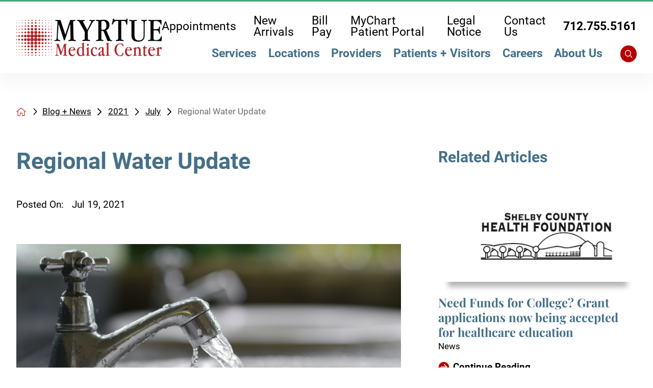

--- FILE ---
content_type: text/html; charset=utf-8
request_url: https://www.myrtuemedical.org/blog-news/2021/july/regional-water-update/
body_size: 21817
content:
<!DOCTYPE html>
<html lang="en" xml:lang="en" xmlns="http://www.w3.org/1999/xhtml" data-anim="1" data-prlx="1" data-flr="1" data-i="x37dc20xp4z" data-is="mqk4ia0os6x" data-gmap="AIzaSyD9RxIAFFpAdGvsN49rqOZLQbeZ6BSLoL4" data-sa="59ZpJvx%2FFCIGglfme1vfRNWRLdEh8ko%2BfzqhLfZnBC7gO09D0iBsoNsdmHCJOHb45036kq1H6uaTQ89JOGAshPCSU0hbq%2FZYTGfmwaCSqtr%2FpOZl4EKOAM30lWuaDvyTopbODtwud0hlVgsucBKANygupbDqFad3SmihoyqlN4WO2g5i">
<head>
	<script type="text/javascript" src="/cms/includes/xfe68wggbgd.2509161620371.js" defer data-require='["j/poly","j/modernizr","j/jquery","j/jquery.ui","j/ui.touch","j/ui.wheel","j/ui.draw","j/ui.mobile","j/timezone","static","j/jquery.cookie","extensions","uri","behaviors","c/scrollbar","c/loading","m/date","form","adapter","v/jwplayer","video","a/bootstrap","svg"]'></script>
	<title>Regional Water Update</title>
	<link rel="canonical" href="https://www.myrtuemedical.org/blog-news/2021/july/regional-water-update/"/>
	<meta content="text/html; charset=utf-8" http-equiv="Content-Type"/>
	<meta content="initial-scale=1" name="viewport"/>
	<meta http-equiv="X-UA-Compatible" content="IE=edge,chrome=1"/>
	<meta name="format-detection" content="telephone=no"/>
	<meta name="description" content="Updates coming in from the Iowa Department of Natural Resources"/>
	<meta property="og:type" content="website"/>
	<meta property="og:site_name" content="Myrtue Medical Center"/>
	<meta property="og:url" content="https://www.myrtuemedical.org/blog-news/2021/july/regional-water-update/"/>
	<meta property="og:image" content="https://www.myrtuemedical.org/images/system/blog/tap-water.png"/>
	<meta name="twitter:card" content="summary_large_image"/>
	<meta name="twitter:image" content="https://www.myrtuemedical.org/images/system/blog/tap-water.png"/>
	<meta property="article:publisher" content="https://www.facebook.com/MyrtueMedicalCenter"/>
	<link rel="preconnect" href="https://fonts.googleapis.com"/>
	<link rel="preconnect" href="https://fonts.gstatic.com" crossorigin/>
	<script type="text/javascript">
(function(n){var t=n.Process||{},i=function(n){var t=+n;return isNaN(t)?n:t},u=function(n){return decodeURIComponent(n.replace(/\+/g,"%20"))},h=/\{(.+?)\}/g,c=window.location.hash&&window.location.hash[1]==="~"&&!/\bSPPC=./i.test(document.cookie||""),s=[],e=null,r=null,o=null,f=null;t.Page=function(n){for(var i=n.length;i--;)c?s.push(n[i]):t.Element(document.getElementById(n[i]))};t.Delayed=function(){var n,i;for(r=null;n=s.shift();)t.Element(document.getElementById(n));try{i=new CustomEvent("process.delayed",{bubbles:!0,cancelable:!0});document.documentElement.dispatchEvent(i)}catch(u){}};t.Element=function(n){if(n)switch(n.getAttribute("data-process")){case"if":t.If(n);break;case"replace":t.Replace(n);break;default:t.Fix(n)}};t.Replace=function(n){var i,f=n.parentNode,r=document.createTextNode(t.Get(n.getAttribute("data-replace"))),u=n.firstElementChild;u&&u.getAttribute&&(i=u.getAttribute("href"))&&i.substring(0,4)==="tel:"&&(i=document.createElement("a"),i.setAttribute("href","tel:"+r.data),i.appendChild(document.createTextNode(r.data)),r=i);f.insertBefore(r,n);f.removeChild(n)};t.Fix=function(n){var r,u,i,f=n.attributes.length,e=n.childNodes.length;if(n.nodeName==="SCRIPT"){n.parentNode.removeChild(n);return}while(f--)r=n.attributes[f],r.name.substring(0,13)=="data-replace-"&&(u=r.name.substring(13),n.setAttribute(u,t.Get(r.value)),n.removeAttribute(r.name));while(e--)i=n.childNodes[e],i.nodeType===3&&i.data&&i.data.indexOf("{")>=0&&(i.data=t.Get(i.data))};t.If=function(n){for(var i,u,f,e,o=n.parentNode,s=n.attributes.length,r=undefined;s--;){i=n.attributes[s];switch(i.name){case"field":r=t.Check(n,t.Get(i.value));break;case"nofield":r=!t.Check(n,t.Get(i.value))}if(r!==undefined)break}if(r)for(u=n.childNodes,f=0,e=u.length;f<e;f++)o.insertBefore(u[0],n);o.removeChild(n)};t.Check=function(n,r){for(var u,f,e=n.attributes.length;e--;){u=n.attributes[e];switch(u.name){case"equals":return r==t.Get(u.value);case"gt":case"greaterthan":case"morethan":return i(r)>i(t.Get(u.value));case"gte":return i(r)>=i(t.Get(u.value));case"lt":case"lessthan":case"lesserthan":return i(r)<i(t.Get(u.value));case"lte":return i(r)<=i(t.Get(u.value));case"ne":case"notequals":return r!=t.Get(u.value);case"contains":return f=t.Get(u.value),r.indexOf(f>=0);case"notcontains":return f=t.Get(u.value),!r.indexOf(f>=0);case"in":return f=t.Get(u.value),t.InArray(r,(""+f).split(","));case"notin":return f=t.Get(u.value),!t.InArray(r,(""+f).split(","));case"between":return f=t.Get(u.value).Split(","),f.length==2&&i(r)>=i(f[0])&&i(r)<=i(f[1])?!0:!1}}return!!r};t.InArray=function(n,t){for(var i=t.length;i--;)if(t[i]==n)return!0;return!1};t.Get=function(n){return n.replace(h,function(n,i){var r=i.split("/"),f=r.shift();return t.Data(f.split(":"),0,r[0])||u(r.shift()||"")})};t.Data=function(n,i,r){var u;switch(n[i].toLowerCase()){case"f":return t.Format(n[i+1],n,i+2,r);case"if":return t.Data(n,i+1)?n.pop():"";case"ifno":case"ifnot":return t.Data(n,i+1)?"":n.pop();case"q":case"querystring":return t.Query(n[i+1])||"";case"session":case"cookie":return t.Cookie(n[i+1])||"";case"number":return t.Number(n[i+1],r)||"";case"request":return u=t.Cookie("RWQ")||window.location.search,u&&u[0]==="?"&&n[i+1]&&n[i+1][0]!="?"&&(u=u.substr(1)),u;case"u":return t.UserData(n[i+1])||"";default:return""}};t.Format=function(n,i,r,u){var h,f,s,e,o;if(!n||r>i.length-1)return"";if(h=null,f=null,n=n.toLowerCase(),e=0,n=="binary")e=2;else if(r+1<i.length)switch(n){case"p":case"phone":case"p2":case"phone2":case"p3":case"phone3":i[r].indexOf("0")>=0&&(f=i[r],e=1);break;default:s=parseInt(i[r]);isNaN(s)||(h=s,e=1)}o=t.Data(i,r+e,u);switch(n){case"p":case"phone":return t.Phone(""+o,f);case"p2":case"phone2":return t.Phone(""+o,f||"000.000.0000");case"p3":case"phone3":return t.Phone(""+o,f||"000-000-0000");case"tel":return t.Phone(""+o,f||"0000000000")}};t.Phone=function(n,t){var u,i,f,r;if(!n)return"";if(u=n.replace(/\D+/g,""),u.length<10)return n;for(i=(t||"(000) 000-0000").split(""),f=0,r=0;r<i.length;r++)i[r]=="0"&&(f<u.length?i[r]=u[f++]:(i.splice(r,1),r--));return f==10&&u.length>10&&i.push(" x"+u.substring(10)),i.join("")};t.Query=function(n){var r,f,o,i,s;if(!e)for(e={},r=t.Cookie("RWQ")||window.location.search,f=r?r.substring(1).split("&"):[],o=f.length;o--;)i=f[o].split("="),s=u(i.shift()).toLowerCase(),e[s]=i.length?u(i.join("=")):null;return e[n.toLowerCase()]};t.Cookie=function(n){var f,i,o,e,t;if(!r)for(r={},f=document.cookie?document.cookie.split("; "):[],i=f.length;i--;){o=f[i].split("=");e=u(o.shift()).toLowerCase();t=o.join("=");switch(t[0]){case"#":r[e]=+t.substring(1);break;case":":r[e]=new Date(+t.substring(1));break;case"!":r[e]=t==="!!";break;case"'":r[e]=u(t.substring(1));break;default:r[e]=u(t)}}for(f=n.split("|"),i=0;i<f.length;i++)if(t=r[f[i].toLowerCase()],t)return t;return""};t.UserData=function(n){switch(n){case"DisplayName":return t.Cookie("U_DisplayName")||"";case"TimeOfDay":var r=new Date,i=r.getHours();return i>=17||i<5?"Evening":i<12?"Morning":"Afternoon"}};t.Number=function(n,i){var s,u,r,e;if(!i)return i;if(!o)for(o={},s=(t.Cookie("PHMAP")||"").split(","),e=0;e<s.length;e++)u=(s[e]||"").split("="),u.length===2&&(o[u[0]]=u[1]);return r=o[i],r&&r!=="0"||(r=i),f||(f={}),f[r]=1,r};t.Phones=function(){var n,t;if(f){n=[];for(t in f)f.hasOwnProperty(t)&&n.push(t);return n.join("|")}return null};n.Process=t;document.documentElement&&(document.documentElement.clientWidth<=1280||(t.Cookie("pref")&1)==1)&&(document.documentElement.className+=" minimize")})(this);
(function(n){window.rrequire||n(window)})(function(n){function b(i,r,u,f){var h,b,e,a,g,o,nt=(new Date).getTime(),p,c,l,w;if(((!s||nt-s>1e3)&&(st(),s=nt),!t[i])&&(h=k(i,f),h.length)){switch(h[0]){case"/common/js/j/jquery.js":case"/common/js/j/jquery.1.x.js":case"/common/js/j/jquery.2.x.js":h[0]=n.Modernizr&&n.Modernizr.canvas?"/common/js/j/jquery.2.x.js":"/common/js/j/jquery.1.x.js"}if(d(h),f==="css"?(e=n.document.createElement("link"),e.setAttribute("type","text/css"),e.setAttribute("rel","stylesheet"),a="href"):(e=n.document.createElement("script"),e.setAttribute("type","text/javascript"),e.setAttribute("async","async"),a="src",g=h.length<2||i[0]==="/"),i.indexOf("j/jquery")>=0)try{throw new Error("Jquery Require "+i);}catch(tt){for(console.log(tt.stack),p=[],c=arguments;c;)l=[],l.push.apply(l,c),p.push(l),w=c.callee.caller,c=w&&w.arguments;console.log(JSON.stringify(p))}o=h[0];o.substring(0,8)==="/common/"?o=v+o:o.substring(0,5)===rt&&(o=y+o);ot(e,i,f,g);e.setAttribute(a,o);b=n.document.head||n.document.body;b.appendChild(e)}}function ot(t,i,r,e){var s=function(){e?(n.register(i),l()):r==="css"&&(f[i]=!0,l())},o=function(){r==="js"&&console.log('error - "'+i+'" could not be loaded, rrequire will not fire.')};t.addEventListener?(t.addEventListener("load",s,!1),t.addEventListener("error",o,!1)):t.onload=t.onreadystatechange=function(n,r){var f=t.readyState;if(r||!f||/loaded|complete/.test(f)){if(f==="loaded"&&(t.children,t.readyState==="loading"&&(f="error")),t.onload=t.onreadystatechange=null,t=null,e&&f!=="error"){setTimeout(function(){var n=u[i];!n||n()?s():o();s=null;o=null},1);return}f==="error"?o():s();o=null;sucess=null}}}function st(){for(var t,r,u,i=document.querySelectorAll("script[src]"),n=0;n<i.length;n++)t=i[n],r=t.getAttribute("src"),u=t.getAttribute("data-require"),c(r,u,"js");for(i=document.querySelectorAll("link[rel='stylesheet'][href]"),n=0;n<i.length;n++)t=i[n],r=t.getAttribute("href"),u=t.getAttribute("data-require"),c(r,u,"css")}function k(t,i){var r=[];if(!t)return r;if(t.indexOf(n.location.origin)===0&&(t=t.substring(n.location.origin.length)),m=et.exec(t)){if(m[1])return r.push(t),r;if(m[2])return r.push(n.location.protocol+t),r;(m=/(.+?)\.\d{13}(\.\w{2,12})$/.exec(t))&&(t=m[1]+m[2]);r.push(t);(m=/^\/(common|cms)\/(admin\/|js\/|css\/)?(.+?)(\.js|\.css)$/.exec(t))&&(t=m[1]==="cms"?m[1]+"/"+(m[2]||"")+m[3]:m[2]==="admin/"?m[2]+m[3]:m[3],r.push(t))}else/^cms\//.test(t)?r.push("/"+t+"."+i):/^admin\//.test(t)?r.push("/common/"+t+"."+i):i==="js"?r.push("/common/js/"+t+"."+i):i==="css"&&r.push("/common/css/"+t+"."+i),r.push(t);return r}function c(n,i,r){var f,u;if(n&&!t[n]&&(f=k(n,r),d(f),i)){try{arr=it(i)}catch(e){return}for(len=arr&&arr.length,u=0;u<len;u++)c(arr[u],null,r)}}function d(n,i){for(var r,u=0;u<n.length;u++){r=n[u];switch(r){case"j/jquery":case"j/jquery.1.x":case"j/jquery.2.x":case"j/jquery.3.x":t["j/jquery"]=!0;t["j/jquery.1.x"]=!0;t["j/jquery.2.x"]=!0;t["j/jquery.3.x"]=!0;t["/common/js/j/jquery.js"]=!0;t["/common/js/j/jquery.1.x.js"]=!0;t["/common/js/j/jquery.2.x.js"]=!0;t["/common/js/j/jquery.3.x.js"]=!0;break;case"cms":case"cms-5":i==="css"?(t.cms=!0,t["cms-5"]=!0,t["/common/css/cms.css"]=!0,t["/common/css/cms-5.css"]=!0):t[r]=!0;break;default:t[r]=!0}}}function g(n){for(var t,i=n.length;i--;)if(t=n[i],t&&!f[t])return!1;return!0}function ht(){var t,n=r.length;for(e&&(clearTimeout(e),e=0);n--;)t=r[n],t[2]===!0&&r.splice(n,1);r.length===0&&document.documentElement.classList&&document.documentElement.classList.remove("requiring")}function l(){for(var t,i=0,u=r.length;i<u;)(t=r[i++],t[2]!==!0)&&g(t[0])&&(t[2]=!0,t[1](n.jQuery,n),e&&clearTimeout(e),e=setTimeout(ht,1))}function nt(n){var t;if(n){if(typeof n=="string")return[n.toLowerCase()];if(Array.isArray(n)){for(t=n.length;t--;)n[t]=(""+(n[t]||"")).toLowerCase();return n}return null}return null}function tt(n,t){for(var i,r,u=0;u<n.length;u++)if(i=h[n[u]],i){for(n.splice(u,1),u--,r=i[0].length;r--;)n.push(i[0][r]);if(i[1]&&t)for(r=i[1].length;r--;)t.push(i[1][r])}t&&t.length&&tt(t)}function ct(t){var r=0,i=function(){if(n.google&&n.google.maps)n.register(t);else if(++r>20)throw new Error("Unable to load google maps api script.");else setTimeout(i,250)};setTimeout(i,250)}var it=function(n,t){return(window.JSON2||JSON).parse(n,t)},i="/",o=".",a=":",v=i+i+"www.scorpioncms.com",rt=i+"cms"+i,y=i+i+window.location.host,f={},t={},r=[],e=0,p=document&&document.documentElement&&document.documentElement.getAttribute("data-gmap"),ut=p&&"&key="+p,w=Object.prototype,lt=w.toString,ft=w.hasOwnProperty,h={jquery:[["j/jquery","j/jquery.ui"]],behavior:[["behaviors"],["cms-behave"]],googlemap:[["https"+a+i+i+"maps.googleapis.com/maps/api/js?v=3&libraries=places&callback=registermap"+(ut||"")]],map:[["m/gmap"]],loading:[["c/loading2"],["cms-5"]],jwplayer:[[i+"common/js/v/jwplayer"+o+"js"]],tools:[["jquery","behavior","extensions","uri","chart","c/cms","c/scrollbar","loading","form"],["cms-tools","opensans"]],opensans:[["https"+a+i+i+"fonts.googleapis.com/css?family=Open+Sans:300,400italic,400,600,700|Montserrat:400,700"]],ckeditor:[[o+o+i+"ckeditor/ckeditor"]],ck:[["admin/ck/ckeditor"]],ace:[[i+i+"cdnjs.cloudflare.com/ajax/libs/ace/1.4.11/ace"+o+"js"]],weather:[["m/weather"]],cookie:[["j/jquery.cookie"]],form2:[["admin/js/form","admin/js/poly"]]},u={"j/jquery":function(){return!!n.jQuery},"j/jquery.1.x":function(){return!!n.jQuery},"j/jquery.2.x":function(){return!!n.jQuery},"j/jquery.3.x":function(){return!!n.jQuery},"j/jquery.ui":function(){return!!(n.jQuery&&n.jQuery.widget)},"j/jquery.cookie":function(){return!!(n.jQuery&&n.jQuery.cookie)},"j/poly":function(){return!!(n.Element&&n.Element.prototype&&n.Element.prototype.scrollIntoViewport)},googlemap:function(){return!!(n.google&&n.google.maps)},jwplayer:function(){return!!n.jwplayer},ckeditor:function(){return!!n.CKEDITOR},ace:function(){return!!n.ace},weather:function(){return!!(n.jQuery&&n.jQuery.weather)}},et=/^(https?:)?(\/\/([\w\-\.]+))?(\/.+)/i,s;(function(){var n;for(var t in u)ft.call(u,t)&&(n=h[t],n&&n[0]&&n[0][0]&&(u[n[0][0]]=u[t]))})();Array.isArray||(Array.isArray=function(n){return Object.prototype.toString.call(n)==="[object Array]"});Function.isFunction||(Function.isFunction=function(n){return Object.prototype.toString.call(n)==="[object Function]"});s=null;n.registerLoading=function(n){t[n]=!0};n.register=function(n){n&&typeof n=="string"&&(t[n]=!0,f[n]=!0,l())};n.registermap=function(){var n=h.googlemap[0][0];register(n)};n.rrequire=function(i,e,o){var a,h,v,c,s,y,l;if(i=nt(i),i){for(Function.isFunction(o)&&(a=o,o=e,e=a,a=null),o=nt(o),o||(o=[]),tt(i,o),h=i.length,v=!0;h--;)if((c=i[h],c)&&(s=c.toLowerCase(),!f[s])){if(y=u[s],y&&y()){f[s]=!0;continue}if(v=!1,!t[s]){if(s.indexOf("maps.googleapis.com")!==-1&&document.querySelector("script[src*='maps.googleapis.com']")){ct(s);continue}b(c,"script","src","js")}}for(h=0;h<o.length;)(l=o[h],l)&&(s=l.toLowerCase(),f[s]||b(l,"link","href","css"),h++);Function.isFunction(e)&&(v||g(i)?e(n.jQuery,n):r.push([i,e,!1]))}};n.rrequire.setBase=function(n){v=n};n.rrequire.setHost=function(n){y=n};n.rrequire.setDetect=function(n,t){n&&typeof n=="string"&&Function.isFunction(t)&&(u[n]=t)};n.rrequire.getLoading=function(){var n=Object.keys(t);return n.sort(),console.log(JSON.stringify(n,null,"\t"))};n.require||(n.require=n.rrequire)});
</script>
	<script type="text/javascript">!function(){var b=function(){window.__AudioEyeSiteHash = "f81d981a8fd25b3fafcb2e43de02de57"; var a=document.createElement("script");a.src="https://wsmcdn.audioeye.com/aem.js";a.type="text/javascript";a.setAttribute("async","");document.getElementsByTagName("body")[0].appendChild(a)};"complete"!==document.readyState?window.addEventListener?window.addEventListener("load",b):window.attachEvent&&window.attachEvent("onload",b):b()}();</script>
	<link rel="stylesheet" type="text/css" href="/cms/includes/20jgrtkz2hx.2508290724384.css" data-require='["cms","cms-behave"]'/>
</head>
<body style="opacity:0" class="regional-water-update-page blog-news-branch sub system" data-config="gvfd_u5e.ybp\rpzeugrh.9vs\1kn4wh_1.cn7\_7lbv3ei.5ww" data-id="19917050" data-s="35" data-i="433505" data-p="132" data-fk="1462764">
<header id="HeaderZone"><div class="access-options access-menu v1" id="AccessibilityOptionsQS" universal_="true">
	
	
	<div class="access-btn open-btn flex-middle-center" title="Open the accessibility options menu"><svg viewBox="0 0 36 36"><path d="M3.37 27.6L32.63 27.6C34.516 27.6 36 29.05 36 30.8C36 32.55 34.474 34 32.63 34L3.37 34C1.484 34 0 32.55 0 30.8C0 29.05 1.528 27.6 3.37 27.6ZM3.37 14.8L23.64 14.8C25.528 14.8 27.012 16.25 27.012 18C27.012 19.75 25.528 21.2 23.64 21.2L3.37 21.2C1.484 21.2 0 19.75 0 18C0 16.25 1.528 14.8 3.37 14.8ZM32.676 8.4L3.37 8.4C1.484 8.4 0 6.95 0 5.2C0 3.45 1.526 2 3.37 2L32.63 2C34.516 2 36 3.45 36 5.2C36 6.95 34.516 8.4 32.676 8.4L32.676 8.4Z"></path></svg> <span>Open Accessibility Menu</span></div>
	<div class="flex-middle-between top-info">
		<svg class="accessibility" viewBox="0 0 36 36"><path d="M502.7 0a84.3 84.3 0 1 1-84.3 84.3A84.6 84.6 114.1 0 1 502.7 0ZM868.6 272.7L617.5 304.2v251.4L739.2 960.7a47.2 47.2 0 0 1-34.4 57.6A46.7 46.7 114.1 0 1 647.9 987.4L522.5 616.5H484.3L369.5 993.8a47 47 0 0 1-61.6 26.7a49.1 49.1 0 0 1-29.6-61.9L383.7 560.4V304.2L152.3 272.7A41.9 41.9 114.1 0 1 114.1 226.3A43.8 43.8 114.1 0 1 161.4 186.8L442.4 210.8h123.3L865.1 186.8a43.2 43.2 0 0 1 3.5 86.5Z"></path></svg>
	</div>
	<ul>
		<li>
			<button class="flex-" data-action="content"><svg viewBox="0 0 36 36"><path d="M12.706 23.824L12.706 20.647L36 20.647L36 23.824L12.706 23.824ZM0 12.177L36 12.177L36 15.353L0 15.353L0 12.177ZM27.529 3.706L36 3.706L36 6.882L27.529 6.882L27.529 3.706ZM0 3.706L23.294 3.706L23.294 6.882L0 6.882L0 3.706ZM8.471 23.824L0 23.824L0 20.647L8.471 20.647L8.471 23.824ZM19.059 32.294L0 32.294L0 29.118L19.059 29.118L19.059 32.294Z"></path></svg> Skip to Content</button>
		</li>
		<li>
			<button class="flex-" data-action="menu"><svg viewBox="0 0 36 36"><path d="M7.412 31.235L7.412 28.059L36 28.059L36 31.235L7.412 31.235ZM7.412 16.412L36 16.412L36 19.588L7.412 19.588L7.412 16.412ZM7.412 4.764L36 4.764L36 7.941L7.412 7.941L7.412 4.764ZM0 28.059L4.235 28.059L4.235 31.235L0 31.235L0 28.059ZM0 16.412L4.235 16.412L4.235 19.588L0 19.588L0 16.412ZM0 4.764L4.235 4.764L4.235 7.941L0 7.941L0 4.764Z"></path></svg> Skip to Menu</button>
		</li>
		<li>
			<button class="flex-" data-action="largeText"><svg viewBox="0 0 36 36"><path d="M31.2 17.404L31.2 12.604L28.8 12.604L28.8 17.404L24 17.404L24 19.804L28.8 19.804L28.8 24.604L31.2 24.604L31.2 19.804L36 19.804L36 17.404L31.2 17.404ZM26.4 1.804L0.01 1.796L0 5.404L10.8 5.404L10.8 34.204L14.4 34.204L14.4 5.404L26.4 5.404L26.4 1.804Z"></path></svg> Increase Text Size</button>
		</li>
		<li>
			<button class="flex- clear-btn" data-action="clear">Clear All <svg viewBox="0 0 36 36"><path d="M21.179 14.82L21.179 29.644L23.297 29.644L23.297 14.82L21.179 14.82ZM16.939 14.828L16.939 29.653L19.057 29.653L19.057 14.828L16.939 14.828ZM12.706 14.82L12.706 29.644L14.823 29.644L14.823 14.82L12.706 14.82ZM8.468 10.587L27.53 10.587L27.53 33.88L8.468 33.88L8.468 10.587ZM6.35 6.351L29.65 6.351L29.65 8.473L28.699 8.473C28.663 8.471 28.627 8.469 28.591 8.469L7.409 8.469C7.373 8.469 7.337 8.471 7.301 8.473L6.35 8.473L6.35 6.351ZM12.706 2.118L23.297 2.118L23.294 4.233L12.706 4.233L12.706 2.118ZM11.645 0C11.365 0 11.096 0.11 10.897 0.309C10.696 0.508 10.588 0.779 10.588 1.061L10.588 4.233L5.291 4.233C5.01 4.233 4.743 4.346 4.542 4.542C4.342 4.742 4.232 5.01 4.232 5.292L4.232 9.532C4.232 10.116 4.709 10.587 5.291 10.587L6.35 10.587L6.35 34.939C6.35 35.523 6.825 36 7.409 36L28.591 36C29.175 36 29.65 35.523 29.65 34.939L29.65 10.587L30.707 10.587C31.291 10.587 31.766 10.116 31.768 9.532L31.768 5.292C31.768 5.01 31.658 4.742 31.456 4.542C31.257 4.346 30.988 4.233 30.707 4.233L25.412 4.233L25.412 1.061C25.412 0.779 25.304 0.508 25.103 0.309C24.904 0.11 24.635 0 24.353 0L11.645 0Z"></path></svg></button>
		</li>
	</ul>
	<div class="access-btn close-btn">
		<svg title="Close the accessibility options menu" viewBox="0 0 36 36"><path d="M26.618 28.29L25.14 29.751L15.549 20.246L15.549 20.246L14.073 18.783L15.549 17.321L15.549 17.321L25.14 7.813L26.618 9.274L17.025 18.783L26.618 28.29ZM10.956 34.436L26.608 34.436L26.608 36L9.392 36L9.392 34.436L9.392 1.564L9.392 0L26.608 0L26.608 1.564L10.956 1.564L10.956 34.436Z"></path></svg> <span>Hide</span>
	</div>
</div><div class="header-area v1" universal_="true" id="HeaderAreaV1QS" data-header="true" data-show-hide="true">
	
	
	
	
	<div class="sticky-box">
		<div class="main wide flex-between-middle">
			<nav class="mobile-nav flex-between-stretch">
				<a href="/contact-us/" class="third item-1">
					<div class="icon-cont"><svg role="presentation" viewBox="0 0 36 36"><use href="/cms/svg/site/icon_phone.36.svg"></use></svg></div>
					<span>Contact</span> 
				</a>
				<a href="/site-search/" class="third item-2">
					<div class="icon-cont"><svg viewBox="0 0 36 36"><use href="/cms/svg/site/icon_search.36.svg"></use></svg></div>
					<span>Search</span>
				</a>
			
				<a href="javascript:void(0)" class="third menu-btn desktop" data-role="btn">
					<div class="menu-icon">
						<span></span>
						<span></span>
						<span></span>
					</div>
					<span>Menu</span>
				</a>
			</nav>
			<a href="/" class="top-logo ui-repeater" id="ctl00">
				<img alt="Myrtue Medical Center" src="/images/assets/logo.png" title="Myrtue Medical Center" data-item="i" data-key="68734">
			</a>
			<div class="header-box auto">
				<a class="menu-btn mm-open mobile" role="button" href="javascript:void(0);" aria-label="Toggle Mobile Menu" data-role="btn">
					<span></span>
					<span></span>
					<span></span>
				</a>
				<div class="top-bar flex-middle-end">
					<nav class="secondary-nav">
						<ul class="flex-middle">
							<li>
							<a href="/appointments/">Appointments</a>
                        	
							</li><li>
							<a href="/photo-gallery/new-arrivals/">New Arrivals</a>
                        	
							</li><li>
							<a href="/patients-visitors/bill-pay/">Bill Pay</a>
                        	
							</li><li>
							
                        	<a href="https://mychart.uihealthcare.org/mmc/Authentication/Login?" target="_blank">MyChart Patient Portal</a>
							</li><li>
							<a href="/documents/MYRTUE-Substitute-Notice-Website-and-Media-Notice-6.27.2025.pdf">Legal Notice</a>
                        	
							</li><li>
							<a href="/contact-us/">Contact Us</a>
                        	
							</li>
						</ul>
					</nav>
					<div class="flex-between-middle box-cont phone">
						<a class="phone-link" href="tel:7127555161" id="HeaderAreaV1QS_1" data-replace-href="tel:{F:tel:Cookie:PPCP1/7127555161}"><span id="HeaderAreaV1QS_2" data-process="replace" data-replace="{F:P2:Cookie:PPCP1/712.755.5161}">712.755.5161</span></a>
					</div>
				</div>
				<div class="nav-bar flex-middle-between">
					<nav class="top-nav stretch flex-row el-tab-box full" id="HeaderV1TopNav" data-role="panel" data-closing="true">
						<ul class="desktop-nav flex-row-end full" role="menubar" aria-label="Top Navigation">
							<li class=" flex-row children services" role="menuitem">
								<a class="flex-middle-center" href="/services/">Services</a>
								
									<span class="el-tab" aria-label="Open child menu of Services"><svg viewBox="0 0 36 36" role="presentation"><use data-href="/cms/svg/site/mqk4ia0os6x.36.svg#caret_right"></use></svg></span>
									<div class="fly-out wide el-panel" role="menu" id="servicesNavFlyOut" data-role="fly-nav">
										<div>
											<ul class="flex-grid-wrap-block-1024 mobile-links">
												<li class=" level-1 allergy-immunology fourth" role="menuitem">
													<a href="/services/allergy-immunology/">Allergy / Immunology</a>
												</li><li class=" level-1 auxiliary-gift-shop fourth" role="menuitem">
													<a href="/patients-visitors/auxiliary-gift-shop/">Auxiliary + Gift Shop</a>
												</li><li class=" level-1 behavioral-health fourth" role="menuitem">
													<a href="/services/behavioral-health/">Behavioral Health</a>
												</li><li class=" level-1 birthing-center fourth" role="menuitem">
													<a href="/services/birthing-center/">Birthing Center</a>
												</li><li class=" level-1 cardiology fourth" role="menuitem">
													<a href="/services/cardiology/">Cardiology</a>
												</li><li class=" level-1 community-health fourth" role="menuitem">
													<a href="/services/community-health/">Community Health</a>
												</li><li class=" level-1 dermatology fourth" role="menuitem">
													<a href="/services/dermatology/">Dermatology</a>
												</li><li class=" level-1 diagnostic-imaging fourth" role="menuitem">
													<a href="/services/diagnostic-imaging/">Diagnostic Imaging</a>
												</li><li class=" level-1 diabetes-education fourth" role="menuitem">
													<a href="/services/diabetes-education/">Diabetes Education</a>
												</li><li class=" level-1 ear-nose-throat fourth" role="menuitem">
													<a href="/services/ear-nose-throat/">Ear, Nose + Throat</a>
												</li><li class=" level-1 emergency-services fourth" role="menuitem">
													<a href="/services/emergency-services/">Emergency Services</a>
												</li><li class=" level-1 gastroenterology fourth" role="menuitem">
													<a href="/services/gastroenterology/">Gastroenterology</a>
												</li><li class=" level-1 laboratory-services fourth" role="menuitem">
													<a href="/services/laboratory-services/">Laboratory Services</a>
												</li><li class=" level-1 neurology fourth" role="menuitem">
													<a href="/services/neurology/">Neurology</a>
												</li><li class=" level-1 nutritional-therapy fourth" role="menuitem">
													<a href="/services/nutritional-therapy/">Nutritional Therapy</a>
												</li><li class=" level-1 obstetrics-gynecology fourth" role="menuitem">
													<a href="/services/obstetrics-gynecology/">Obstetrics + Gynecology</a>
												</li><li class=" level-1 oncology fourth" role="menuitem">
													<a href="/services/oncology/">Oncology</a>
												</li><li class=" level-1 ophthalmology fourth" role="menuitem">
													<a href="/services/ophthalmology/">Ophthalmology</a>
												</li><li class=" level-1 orthopedics fourth" role="menuitem">
													<a href="/services/orthopedics/">Orthopedics</a>
												</li><li class=" level-1 pain-management fourth" role="menuitem">
													<a href="/services/pain-management/">Pain Management</a>
												</li><li class=" level-1 pediatrics fourth" role="menuitem">
													<a href="/services/pediatrics/">Pediatrics</a>
												</li><li class=" level-1 family-medicine-primary-care fourth" role="menuitem">
													<a href="/services/family-medicine-primary-care/">Family Medicine / Primary Care</a>
												</li><li class=" level-1 podiatry fourth" role="menuitem">
													<a href="/services/podiatry/">Podiatry</a>
												</li><li class=" level-1 pulmonology fourth" role="menuitem">
													<a href="/services/pulmonology/">Pulmonology</a>
												</li><li class=" level-1 rehabilitation-services fourth" role="menuitem">
													<a href="/services/rehabilitation-services/">Rehabilitation Services</a>
												</li><li class=" level-1 respiratory-therapy fourth" role="menuitem">
													<a href="/services/respiratory-therapy/">Respiratory Therapy</a>
												</li><li class=" level-1 senior-life-solutions fourth" role="menuitem">
													<a href="/services/senior-life-solutions/">Senior Life Solutions</a>
												</li><li class=" level-1 surgery fourth" role="menuitem">
													<a href="/services/surgery/">Surgery</a>
												</li><li class=" level-1 thoracic-surgery fourth" role="menuitem">
													<a href="/services/thoracic-surgery/">Thoracic Surgery</a>
												</li><li class=" level-1 urology fourth" role="menuitem">
													<a href="/services/urology/">Urology</a>
												</li><li class=" level-1 wellness-center fourth" role="menuitem">
													<a href="/services/wellness-center/">Wellness Center</a>
												</li>
											</ul>
										</div>
									</div>
								
							</li><li class=" flex-row children locations" role="menuitem">
								<a class="flex-middle-center" href="/locations/">Locations</a>
								
									<span class="el-tab" aria-label="Open child menu of Locations"><svg viewBox="0 0 36 36" role="presentation"><use data-href="/cms/svg/site/mqk4ia0os6x.36.svg#caret_right"></use></svg></span>
									<div class="fly-out wide el-panel" role="menu" id="locationsNavFlyOut" data-role="fly-nav">
										<div>
											<ul class="flex-grid-wrap-block-1024 mobile-links">
												<li class=" level-1 myrtue-medical-center fourth" role="menuitem">
													<a href="/locations/myrtue-medical-center/">Myrtue Medical Center</a>
												</li><li class=" level-1 avoca-clinic fourth" role="menuitem">
													<a href="/locations/avoca-clinic/">Avoca Clinic</a>
												</li><li class=" level-1 shelby-clinic fourth" role="menuitem">
													<a href="/locations/shelby-clinic/">Shelby Clinic</a>
												</li><li class=" level-1 harlan-clinic fourth" role="menuitem">
													<a href="/locations/harlan-clinic/">Harlan Clinic</a>
												</li><li class=" level-1 rehabilitation-services fourth" role="menuitem">
													<a href="/locations/rehabilitation-services/">Rehabilitation Services</a>
												</li><li class=" level-1 community-health fourth" role="menuitem">
													<a href="/locations/community-health/">Community Health</a>
												</li><li class=" level-1 elk-horn-clinic fourth" role="menuitem">
													<a href="/locations/elk-horn-clinic/">Elk Horn Clinic</a>
												</li><li class=" level-1 behavioral-health fourth" role="menuitem">
													<a href="/locations/behavioral-health/">Behavioral Health</a>
												</li><li class=" level-1 surgery-outpatient-specialty-clinic fourth" role="menuitem">
													<a href="/locations/surgery-outpatient-specialty-clinic/">Surgery + Outpatient Specialty Clinic</a>
												</li><li class=" level-1 earling-clinic fourth" role="menuitem">
													<a href="/locations/earling-clinic/">Earling Clinic</a>
												</li><li class=" level-1 senior-life-solutions fourth" role="menuitem">
													<a href="/locations/senior-life-solutions/">Senior Life Solutions</a>
												</li><li class=" level-1 birthing-center fourth" role="menuitem">
													<a href="/locations/birthing-center/">Birthing Center</a>
												</li><li class=" level-1 the-petersen-family-wellness-center-and-lewis-family-aquatic-center fourth" role="menuitem">
													<a href="/locations/the-petersen-family-wellness-center-and-lewis-fa/">The Petersen Family Wellness Center and Lewis Family Aquatic Center</a>
												</li>
											</ul>
										</div>
									</div>
								
							</li><li class=" flex-row  providers" role="menuitem">
								<a class="flex-middle-center" href="/providers/">Providers</a>
								
							</li><li class=" flex-row children patients-visitors" role="menuitem">
								<a class="flex-middle-center" href="/patients-visitors/">Patients + Visitors</a>
								
									<span class="el-tab" aria-label="Open child menu of Patients + Visitors"><svg viewBox="0 0 36 36" role="presentation"><use data-href="/cms/svg/site/mqk4ia0os6x.36.svg#caret_right"></use></svg></span>
									<div class="fly-out wide el-panel" role="menu" id="patients-visitorsNavFlyOut" data-role="fly-nav">
										<div>
											<ul class="flex-grid-wrap-block-1024 mobile-links">
												<li class=" level-1 340b-in-action fourth" role="menuitem">
													<a href="/patients-visitors/340b-in-action/">340B In Action</a>
												</li><li class=" level-1 advanced-directives fourth" role="menuitem">
													<a href="/patients-visitors/advanced-directives/">Advanced Directives</a>
												</li><li class=" level-1 authorization-release-forms fourth" role="menuitem">
													<a href="/patients-visitors/authorization-release-forms/">Authorization + Release Forms</a>
												</li><li class=" level-1 auxiliary-gift-shop fourth" role="menuitem">
													<a href="/patients-visitors/auxiliary-gift-shop/">Auxiliary + Gift Shop</a>
												</li><li class=" level-1 bill-pay fourth" role="menuitem">
													<a href="/patients-visitors/bill-pay/">Bill Pay</a>
												</li><li class=" level-1 cafe-coffee-shop fourth" role="menuitem">
													<a href="/patients-visitors/cafe-coffee-shop/">Café + Coffee Shop</a>
												</li><li class=" level-1 community-health-needs-assessment fourth" role="menuitem">
													<a href="/patients-visitors/community-health-needs-assessment/">Community Health Needs Assessment</a>
												</li><li class=" level-1 covid-19-pandemic fourth" role="menuitem">
													<a href="/patients-visitors/covid-19-pandemic/">COVID-19 Pandemic</a>
												</li><li class=" level-1 daisy-award fourth" role="menuitem">
													<a href="/patients-visitors/daisy-award/">DAISY Award</a>
												</li><li class=" level-1 events fourth" role="menuitem">
													<a href="/events/">Events</a>
												</li><li class=" level-1 insurance-financial-assistance fourth" role="menuitem">
													<a href="/patients-visitors/insurance-financial-assistance/">Insurance + Financial Assistance</a>
												</li><li class=" level-1 mychart-patient-portal fourth" role="menuitem">
													<a href="https://mychart.uihealthcare.org/mmc/Authentication/Login?">MyChart Patient Portal</a>
												</li><li class=" level-1 surgery-outpatient-specialty-clinic-schedule fourth" role="menuitem">
													<a href="https://schedule.tigerconnect.com/calendar/whiteboard_gen.cgi?group_key=41pqwqnkjtqrs">Surgery + Outpatient Specialty Clinic Schedule</a>
												</li><li class=" level-1 telehealth fourth" role="menuitem">
													<a href="/patients-visitors/telehealth/">Telehealth</a>
												</li><li class=" level-1 photo-gallery fourth" role="menuitem">
													<a href="/photo-gallery/">Photo Gallery</a>
												</li><li class=" level-1 pricing-information fourth" role="menuitem">
													<a href="/patients-visitors/pricing-information/">Pricing Information</a>
												</li><li class=" level-1 patient-and-visitor-code-of-conduct fourth" role="menuitem">
													<a href="/patients-visitors/patient-and-visitor-code-of-conduct/">Patient and Visitor Code of Conduct</a>
												</li><li class=" level-1 patient-rights-and-responsibilities-privacy-practices fourth" role="menuitem">
													<a href="/patients-visitors/patient-rights-and-responsibilities-privacy-prac/">Patient Rights and Responsibilities + Privacy Practices</a>
												</li>
											</ul>
										</div>
									</div>
								
							</li><li class=" flex-row  careers" role="menuitem">
								<a class="flex-middle-center" href="/patients-visitors/careers/">Careers</a>
								
							</li><li class=" flex-row children about-us" role="menuitem">
								<a class="flex-middle-center" href="/about-us/">About Us</a>
								
									<span class="el-tab" aria-label="Open child menu of About Us"><svg viewBox="0 0 36 36" role="presentation"><use data-href="/cms/svg/site/mqk4ia0os6x.36.svg#caret_right"></use></svg></span>
									<div class="fly-out wide el-panel" role="menu" id="about-usNavFlyOut" data-role="fly-nav">
										<div>
											<ul class="flex-grid-wrap-block-1024 mobile-links">
												<li class=" level-1 awards-recognitions fourth" role="menuitem">
													<a href="/about-us/awards-recognitions/">Awards + Recognitions</a>
												</li><li class=" level-1 blog-news fourth" role="menuitem">
													<a href="/blog-news/">Blog + News</a>
												</li><li class=" level-1 health-partners-of-southwest-iowa fourth" role="menuitem">
													<a href="/about-us/health-partners-of-southwest-iowa/">Health Partners of Southwest Iowa</a>
												</li><li class=" level-1 history fourth" role="menuitem">
													<a href="/about-us/history/">History</a>
												</li><li class=" level-1 maps-directions fourth" role="menuitem">
													<a href="/about-us/maps-directions/">Maps + Directions</a>
												</li><li class=" level-1 newsletters fourth" role="menuitem">
													<a href="/about-us/newsletters/">Newsletters</a>
												</li><li class=" level-1 shelby-county-health-foundation fourth" role="menuitem">
													<a href="/about-us/shelby-county-health-foundation/">Shelby County Health Foundation</a>
												</li>
											</ul>
										</div>
									</div>
								
							</li>
						</ul>
					</nav>
					<div class="flex-between-middle box-cont search">
						<a class="site-search flex-center-middle" title="Site Search" aria-label="Site Search" href="/site-search/"><svg viewBox="0 0 36 36"><use data-href="/cms/svg/site/mqk4ia0os6x.36.svg#search"></use></svg></a>
					</div>
				</div>
			</div>
		</div>
	</div>
</div>
<script id="Process_HeaderAreaV1QS" type="text/javascript" style="display:none;">window.Process&&Process.Page(['Process_HeaderAreaV1QS','HeaderAreaV1QS_1','HeaderAreaV1QS_2']);</script>
</header>
<main id="MainZone"><div id="BreadcrumbsButtonsQS" class="breadcrumb v2 ui-repeater" universal_="true">
	
	<div class="main">
		<div class="bread-container flex-wrap-start-middle system-style" data-cookie="">
			<a aria-label="back to homepage" href="/" class="home-link flex-middle mar-r-1"> <svg viewBox="0 0 36 36"><use href="/cms/svg/site/icon_home.36.svg "></use></svg></a><a href="/blog-news/" target="" class="link-style-1 blog-news flex-middle-center" data-item="i">Blog + News 			<span class="separator"><svg viewBox="0 0 36 36"><use href="/cms/svg/site/icon_caret_right.36.svg "></use></svg></span></a><a href="/blog-news/2021/" target="" class="link-style-1 2021 flex-middle-center" data-item="i">2021 			<span class="separator"><svg viewBox="0 0 36 36"><use href="/cms/svg/site/icon_caret_right.36.svg "></use></svg></span></a><a href="/blog-news/2021/july/" target="" class="link-style-1 july flex-middle-center" data-item="i">July 			<span class="separator"><svg viewBox="0 0 36 36"><use href="/cms/svg/site/icon_caret_right.36.svg "></use></svg></span></a><span class="selected link-style-disabled regional-water-update" data-item="i">Regional Water Update</span>
	
		</div>
	</div>
</div><section id="TwoColSub" class="two-col-container sub-zone" universal_="true">
	<div class="main flex-spaced-between-top-block-1024">
		<div class="sub-zone content-zone" id="SubZoneLeft"><article class="system-style system-entry blog-details ui-repeater" id="BlogContentQS" itemscope="" itemtype="http://schema.org/BlogPosting" universal_="true" data-onvisible="visible" data-content="true">
	
	
	
	<h1 data-item="i" data-key="1462764">Regional Water Update</h1>
	<ul class="inline-items" data-item="i" data-key="1462764">
		<li class="categories-list flex-middle-wrap ui-repeater" id="BlogContentQS_ITM1462764_CategoryList">
			
		</li>
		
			<li class="flex-middle-wrap">
				<strong class="label-style mar-r-1">Posted On: </strong>
				<time>Jul 19, 2021</time>
			</li>
		
		
	</ul>
	
		<figure class="system-card ">
			
			
				
					<img loading="lazy" alt="Regional Water Update" src="[data-uri]" data-bg="/images/system/blog/tap-water.png">
				
				
			
		</figure>
	
	<div class="blog-content content-style" data-item="i" data-key="1462764">
		<p><strong>Update: August 4, 2021 </strong>- The boil advisory has been released for all of Shelby County and all of Harrison County.</p><p><strong>Update: July 30, 2021</strong> - The boil advisory was released last night for the following towns:</p><ul><li>Earling</li><li>Portsmouth</li><li>Panama</li></ul><p>The following areas are being released today:</p><ul><li>Lincoln</li><li>Westphalia</li><li>and Douglas townships in Shelby County</li><li>This includes the communities of Westphalia and Kirkman</li></ul><p>The system is hoping to be able to release the advisory this afternoon for the City of Persia, Center township in Shelby County, Union township in Shelby County, and Cass Township in Harrison County.</p><p><strong>Update: July 29, 2021</strong> - The boil advisory is released for the following areas:</p><ul><li>Cass Township in Shelby County</li><li>Loves Truck Stop and Menards south of Shelby</li><li>Casey's General Store at the Minden exit</li><li>The Country Care Center south of Harlan</li></ul><p><strong>Update: July 14, 2021 </strong>- All affected customers remain on a boil advisory. Bottled water is still available at the office of Regional Water during business hours for any affected household. However, progress has been good. We have transitioned from our temporary solution (the several pumps rented or temporarily donated) to a more durable, though still short-term, solution. This is the beginning of the process by which we will be able to lift the boil advisory. We still need to wait a little time for water from the new pump to make its way throughout the system, and then we will need to perform many bacteria tests throughout the system. Therefore, we&rsquo;re still at least a week out before possibly being able to start lifting the advisory. We may be able to lift the boil advisory on a rolling basis.</p><p><br /><strong>Update: July 9, 2021</strong> - We now have two temporary pumps in full operation, making it easier to maintain water pressure. It is nowhere near as urgent to conserve water in the areas affected by the boil advisory. The boil advisory is still in effect, however.</p><p><br /><strong>What Happened?</strong></p><p>At about 10:00 AM on July 2nd 2021, an electrical fire that we have every reason to believe was accidental, broke out at our main booster station, totally destroying the facility. This booster station is what moves water to the western half of our Avoca Treatment Plant system at an adequate pressure to safely serve our customers.</p><p>We have since obtained, by donation and rental, multiple temporary pumps. In order to get the water moving as quickly as possible, we resulted to a common method of using fire hoses as temporary piping. We are now moving water throughout our system, and are increasingly able to maintain water pressure. We are working on several more lasting fixes.</p><p><strong>Why Are We on A Boil Advisory?</strong></p><p>Initially, we were most worried about a total loss of water pressure. When water pressure drops too low, out of an abundance of caution any responsible water system would advise boiling water until it has seen multiple favorable test results ruling out the presence of bacteria in the water in the affected area. However, while our water pressure is now up again due to the multiple temporary pumps, Iowa Department of Natural Resources has advised us not to lift the boil advisory until we have implemented a more permanent fix -one which no longer uses the fire hoses - regardless of any test results.</p><p>We have not had any positive (unfavorable) test results for bacteria anywhere in our system. However, until we have a more permanent fix in, this is irrelevant.</p><p><strong>What Is A Boil Advisory?</strong></p><p>A boil advisory is a statement from Regional Water that anyone who is using our water should boil the water before using it for direct human consumption. If a human is going to drink it, cook with it, wash off their produce, sanitize a baby bottle, or brush their teeth, then any water which comes out of the tap should be brought to a full rolling boil for one minute &ndash; and then allowed to cool off &ndash; before using. Water connected to your refrigerator to make ice, etc., is not safe unless your refrigerator or your house has a reverse-osmosis filtration system (most in-house or refrigerator-based water filters use activated charcoal, which is not enough in this situation).</p><p>You do not need to boil water if you are using it to wash your hands, shower or bathe, wash your dishes, do your laundry, clean toys, water plants, or water livestock.</p><p>Regional Water has bottled water which has been generously donated by Fareway and HyVee, and is available free of charge to affected people. Bottled Water is available at the offices of Regional Water (108 Highway 59) and the Shelby City Hall, from 8am to 4pm, Monday through Friday. You do not need to boil bottled water before using it.</p><p><strong>Who Is on The Boil Advisory?</strong></p><p>Only water users who are &ldquo;downpipe&rdquo; of our main booster station will be affected. If your household pays a water bill directly to Regional Water, and your account number starts with A or C (indicating a rural account in a certain part of our system, generally speaking west of Highway 59 and east of Neola, with some east of Highway 59 and north of Harlan or in the Kirkman area), or CO (Corley residents), K (Kirkman residents), P (Persia residents), T (Tennant residents), or W (Westphalia residents), you are affected.</p><p>If you receive your water from the cities of Earling, Panama, or Portsmouth, you are affected. These cities get 100% of their water from Regional Water.<br />The City of Minden uses Regional Water as a supplemental source of water, and stopped using us as a source shortly after the fire broke out. The City of Minden needs its residents to conserve water; if they are unable to keep up with demand, they will be forced to go back on us and then they will also be affected. Early in the crisis it was reported that Minden was affected; this was an early assumption on Regional Water&rsquo;s part.</p><p><strong>How Long Will We Be on A Boil Advisory?</strong></p><p>Per the direction of Iowa Department of Natural Resources, we must maintain the Boil Advisory for as long as we are using fire hoses as part of our temporary fix. The only real way to get around that means getting permanent pumps and piping in place so as to stop using the temporary fixes. Once we have done that, we will take more than fifty samples throughout the system and have those samples tested by state-certified laboratories. Once we pass the tests, the Boil Advisory could then be lifted.</p><p>This is a timeframe of weeks, not days. We will update everyone when we are able to lift this advisory.</p><p><strong>Do We Still Have to Conserve Water?</strong></p><p>We are still asking all of our affected customers to try and conserve and prioritize their water usage as much as possible. We know that some customers simply must use water &ndash; livestock cannot really drink less &ndash; so we ask that those who can conserve water to do so. The temporary pumps in place as of July 8, 2021, are still pumping at a lot less capacity than our main booster was capable of, so if everyone used as much water as they would normally use on a hot summer day, we could lose water pressure again. We hope that an improvement to our temporary pumping arrangement will fix that by this coming weekend of July 10.</p><p><strong>Is There Additional Help for Livestock?</strong></p><p>Affected livestock farmers that are unable to water livestock at the same capacity and feel they need supplemental water are encouraged to contact their County EMA Office if they need help securing a large quantity of water to livestock.</p><p><strong>How Are You Contacting People?</strong></p><p>The County Emergency Management Agencies have been and will continue to be our primary method of notifying everyone affected. More than three thousand people have been affected by what has happened here and Regional Water does not have the administrative capacity to provide real-time updates to all affected persons without their help. You can help them, and yourself, by signing up for emergency alerts and notifications in your county, by either calling your county EMA office or going to their website to register for alerts.</p><p>See more updates by clicking <a target="_blank" href="https://www.rwrwa.org/">here</a>.</p><p><em>Shelby County EMA <a href="tel:712.755.5160">712.755.5160</a> Shelby County EMA Website<br />Pottawattamie County EMA <a href="tel:712.328.5777">712.328.5777</a> Pottawattamie County EMA Website<br />Harrison County EMA <a href="tel:712.269.2829">712.269.2829</a> Harrison County EMA Website</em></p>
	</div>

	<span class="all-the-schema" style="display:none" data-item="i" data-key="1462764">
		<meta itemprop="datePublished" content="Jul 19, 2021"/>
		<meta itemprop="dateModified" content="Aug 14, 2023"/>
		<meta itemprop="headline" content="Regional Water Update"/>
		<meta itemprop="description" content="Update: August 4, 2021 - The boil advisory has been released for all of Shelby County and all of Harrison County. Update: July 30, 2021 - The boil advisory was released last night for the following towns: Earling Portsmouth Panama The following areas are being released today: Lincoln Westphalia and Douglas townships in Shelby County This includes the communities of Westphalia and Kirkman The ..."/>
		<meta itemprop="mainEntityOfPage" content="http://www.myrtuemedical.org/blog-news/2021/july/regional-water-update/"/>
		
			<meta itemprop="image" content="http://www.myrtuemedical.org/images/system/blog/tap-water.png"/>
		
		
		
		
			<meta itemprop="author" content="Myrtue Medical Center"/>
		
		<span itemprop="publisher" itemscope="" itemtype="http://schema.org/Organization">
			<meta itemprop="name" content="Myrtue Medical Center"/>
			<span itemprop="logo" itemscope="" itemtype="https://schema.org/ImageObject">
				<meta itemprop="url" content="http://www.myrtuemedical.org/images/assets/logo.png"/>
				<meta itemprop="width" content="270"/>
				<meta itemprop="height" content="83"/>
			</span>
		</span>
	</span>
</article></div>
		<aside class="sub-zone side-zone" id="SubZoneRight"><section class="system-style no-padding related-blogs blogs ui-repeater" id="BlogRelatedPostsQS" universal_="true" data-onvisible="visible">
	
	<header data-item="i" data-key="">
		<strong class="title-style-3">Related Articles</strong>
	</header>
	<ul id="BlogRelatedPostsQS_ITM0_RelatedPostsList" class="system-cards items-3 ui-repeater" data-item="i" data-key="1682816">
		<li class="item-1 news" data-item="i" data-key="1682816">
			<a href="/blog-news/2025/november/need-funds-for-college-grant-applications-now-be/">
				<figure role="presentation">
					<picture>
						
							<img loading="lazy" src="[data-uri]" alt="" data-src="/cms/thumbnails/00/830x415//images/blog/Shelby-County-Health-Foundation-logo.png">
							<meta itemprop="image" content="http://www.myrtuemedical.org/images/blog/Shelby-County-Health-Foundation-logo.png"/>
						
						
					</picture>
					
				</figure>
				<strong class="title-style-5">Need Funds for College? Grant applications now being accepted for healthcare education</strong>
				<span class="note-style-1">News</span>
				<span class="link-style-1">Continue Reading</span>
			</a>
		</li><li class="item-2 news" data-item="i" data-key="1680071">
			<a href="/blog-news/2025/november/myrtue-medical-center-announces-appointment-of-n/">
				<figure role="presentation">
					<picture>
						
							<img loading="lazy" src="[data-uri]" alt="" data-src="/cms/thumbnails/00/830x415//images/blog/Kile-Magner-2.jpg">
							<meta itemprop="image" content="http://www.myrtuemedical.org/images/blog/Kile-Magner-2.jpg"/>
						
						
					</picture>
					
						<span class="featured">
							<svg viewBox="0 0 36 36"><use data-href="/cms/svg/site/mqk4ia0os6x.36.svg#star"></use></svg>
						</span>
					
				</figure>
				<strong class="title-style-5">Myrtue Medical Center Announces Appointment of New Chief Executive Officer</strong>
				<span class="note-style-1">Featured, News</span>
				<span class="link-style-1">Continue Reading</span>
			</a>
		</li><li class="item-3 news" data-item="i" data-key="1677064">
			<a href="/blog-news/2025/october/myrtue-medical-center-s-ceo-to-retire-end-of-202/">
				<figure role="presentation">
					<picture>
						
							<img loading="lazy" src="[data-uri]" alt="" data-src="/cms/thumbnails/00/830x415//images/blog/_Jacobsen-Barry-Headshot-2024-USE-THIS-ONE-FOR-EVEYTHING-ELSE-DSC8880bright.1).png">
							<meta itemprop="image" content="http://www.myrtuemedical.org/images/blog/_Jacobsen-Barry-Headshot-2024-USE-THIS-ONE-FOR-EVEYTHING-ELSE-DSC8880bright.1).png"/>
						
						
					</picture>
					
						<span class="featured">
							<svg viewBox="0 0 36 36"><use data-href="/cms/svg/site/mqk4ia0os6x.36.svg#star"></use></svg>
						</span>
					
				</figure>
				<strong class="title-style-5">Myrtue Medical Center’s CEO to Retire  End of 2025</strong>
				<span class="note-style-1">Featured, News</span>
				<span class="link-style-1">Continue Reading</span>
			</a>
		</li>
	</ul>
</section></aside>
	</div>
</section><section class="system-style blogs featured off-bg" id="FeaturedBlogsQS" universal_="true" data-onvisible="visible">
	
	
	<div class="main ui-repeater" id="FeaturedBlogsRepeater">
		<header class="mar-b-1">
			<h2 class="title-style-2">Featured Articles</h2>
		</header>
		<ul class="system-cards items-3">
			<li class="item-1  featured" data-item="i" data-key="1586165">
				<a href="/blog-news/2024/october/myrtues-harlan-rural-health-clinic-expansion-to-/">
				<figure role="presentation">
					<picture>
						
							<img loading="lazy" src="[data-uri]" alt="" data-src="/cms/thumbnails/00/830x415//images/blog/Harlan-Rural-Health-Clinic.png">
							<meta itemprop="image" content="http://www.myrtuemedical.org/images/blog/Harlan-Rural-Health-Clinic.png"/>
						
						
					</picture>
					
						<span class="featured">
							<svg viewBox="0 0 36 36"><use data-href="/cms/svg/site/mqk4ia0os6x.36.svg#star"></use></svg>
						</span>
					
				</figure>
				<strong class="title-style-5">Myrtue's Harlan Rural Health Clinic ...</strong>
				<span class="note-style-1">Featured, News</span>
				<p>The expansion and renovation of Myrtue Medical Center’s Harlan Rural Health Clinic will significantly address the evolving healthcare needs throughout ...</p>
				 <span class="link-style-1">Continue Reading</span>
				</a>
			</li><li class="item-2  featured" data-item="i" data-key="1677064">
				<a href="/blog-news/2025/october/myrtue-medical-center-s-ceo-to-retire-end-of-202/">
				<figure role="presentation">
					<picture>
						
							<img loading="lazy" src="[data-uri]" alt="" data-src="/cms/thumbnails/00/830x415//images/blog/_Jacobsen-Barry-Headshot-2024-USE-THIS-ONE-FOR-EVEYTHING-ELSE-DSC8880bright.1).png">
							<meta itemprop="image" content="http://www.myrtuemedical.org/images/blog/_Jacobsen-Barry-Headshot-2024-USE-THIS-ONE-FOR-EVEYTHING-ELSE-DSC8880bright.1).png"/>
						
						
					</picture>
					
						<span class="featured">
							<svg viewBox="0 0 36 36"><use data-href="/cms/svg/site/mqk4ia0os6x.36.svg#star"></use></svg>
						</span>
					
				</figure>
				<strong class="title-style-5">Myrtue Medical Center’s CEO to ...</strong>
				<span class="note-style-1">Featured, News</span>
				<p>Chief Executive Officer, Barry Jacobsen, will be retiring at the end of the year, and Myrtue Medical Center proudly acknowledges his nearly three ...</p>
				 <span class="link-style-1">Continue Reading</span>
				</a>
			</li><li class="item-3  featured" data-item="i" data-key="1680071">
				<a href="/blog-news/2025/november/myrtue-medical-center-announces-appointment-of-n/">
				<figure role="presentation">
					<picture>
						
							<img loading="lazy" src="[data-uri]" alt="" data-src="/cms/thumbnails/00/830x415//images/blog/Kile-Magner-2.jpg">
							<meta itemprop="image" content="http://www.myrtuemedical.org/images/blog/Kile-Magner-2.jpg"/>
						
						
					</picture>
					
						<span class="featured">
							<svg viewBox="0 0 36 36"><use data-href="/cms/svg/site/mqk4ia0os6x.36.svg#star"></use></svg>
						</span>
					
				</figure>
				<strong class="title-style-5">Myrtue Medical Center Announces ...</strong>
				<span class="note-style-1">Featured, News</span>
				<p>The Myrtue Medical Center Board today announced that Kile Magner has been named Chief Executive Officer, effective Jan. 1, 2026. Magner succeeds Barry ...</p>
				 <span class="link-style-1">Continue Reading</span>
				</a>
			</li>
		</ul>
	</div>
</section></main>
<footer id="FooterZone"><section class="footer v1" id="FooterV1" universal_="true" data-section="">
	
	
	<div class="main wide flex-center">
		<div class="footer-info flex-middle-between-spaced">
			<div class="schema-info flex-between-middle third" itemscope="" itemtype="http://schema.org/MedicalOrganization">
				<div class="business-info">
					<div class="bottom-logo ui-repeater" id="FooterLogo">
						<a class="" href="/" data-item="i" data-key="68734">
							<img loading="lazy" alt="Myrtue Medical Center" src="[data-uri]" title="Myrtue Medical Center" data-src="/images/assets/white-logo.png">
						</a>
					</div>
					<meta itemprop="name" content="Myrtue Medical Center"/>
					<meta itemprop="description" content="Healthcare Services Harlan, IA"/>
					<meta itemprop="url" content="http://www.myrtuemedical.org/"/>
					<meta itemprop="image" content="/images/assets/logo.png"/>
					<meta itemprop="telephone" content="712.755.5161" id="FooterV1_1" data-replace-content="{F:P2:Cookie:PPCP1/712.755.5161}"/>
				</div>
				<div class="address-info">
					<div class="location-info">
						<span itemprop="address" itemscope="" itemtype="http://schema.org/PostalAddress">
							<span itemprop="streetAddress">1213 Garfield Ave
								
							</span>
							<br>
							<span itemprop="addressLocality">Harlan</span>,
							<span itemprop="addressRegion">IA </span>
							<span itemprop="postalCode">51537</span></span>
					</div>
					<div class="contact-info">
						<a class="phone-link" href="tel:1-712-755-5161" id="FooterV1_2" data-replace-href="tel:{F:P:1-000-000-0000:Cookie:PPCP1/1-712-755-5161}"><span><span id="FooterV1_3" data-process="replace" data-replace="{F:P2:Cookie:PPCP1/712.755.5161}">712.755.5161</span></span></a>
					</div>
				</div>
				
			</div>
			<nav class="footer-nav three-fifths" id="FooterV1Links" data-type="section">
				<ul class="flex-wrap">
					<li class="fourth">
						<a href="/providers/"><span>Providers</span></a>
                        
					</li><li class="fourth">
						<a href="/patients-visitors/bill-pay/"><span>Bill Pay</span></a>
                        
					</li><li class="fourth">
						<a href="/about-us/"><span>About Us</span></a>
                        
					</li><li class="fourth">
						<a href="/photo-gallery/"><span>Photo Gallery</span></a>
                        
					</li><li class="fourth">
						<a href="https://apps.para-hcfs.com/PTT/FinalLinks/Myrtue_V2.aspx"><span>Price Transparency </span></a>
                        
					</li><li class="fourth">
						<a href="/services/"><span>Services</span></a>
                        
					</li><li class="fourth">
						<a href="/contact-us/"><span>Contact Us</span></a>
                        
					</li><li class="fourth">
						<a href="/patients-visitors/"><span>Patients + Visitors</span></a>
                        
					</li><li class="fourth">
						<a href="/blog-news/"><span>Blog + News</span></a>
                        
					</li><li class="fourth">
						<a href="/about-us/careers/"><span>Careers</span></a>
                        
					</li><li class="fourth">
						<a href="/events/"><span>Events</span></a>
                        
					</li><li class="fourth">
						
                        <a href="https://mychart.uihealthcare.org/mmc/Authentication/Login?" target="_blank"><span>MyChart</span></a>
					</li><li class="fourth">
						<a href="https://mail.myrtuemedical.org/owa"><span>Employees</span></a>
                        
					</li>
				</ul>
			</nav>
			<div class="social-cont">
				<ul class="social-info items-4 flex- ui-repeater" id="FooterSocial">
					<li class="item-1" data-item="i" data-key="81152">
						<a class="flex-center-middle" aria-label="facebook link" href="https://www.facebook.com/MyrtueMedicalCenter" target="_blank" rel="nofollow noopener">
							<svg viewBox="0 0 36 36"><use href="/cms/svg/admin/11g_ing92qb.36.svg#facebook"></use></svg>
						</a>
					</li><li class="item-2" data-item="i" data-key="81154">
						<a class="flex-center-middle" aria-label="linkedin link" href="https://www.linkedin.com/company/myrtue-medical-center/" target="_blank" rel="nofollow noopener">
							<svg viewBox="0 0 36 36"><use href="/cms/svg/admin/11g_ing92qb.36.svg#linkedin"></use></svg>
						</a>
					</li><li class="item-3" data-item="i" data-key="81155">
						<a class="flex-center-middle" aria-label="instagram link" href="https://www.instagram.com/myrtuemedicalcenter/?hl=en" target="_blank" rel="nofollow noopener">
							<svg viewBox="0 0 36 36"><use href="/cms/svg/admin/11g_ing92qb.36.svg#instagram"></use></svg>
						</a>
					</li><li class="item-4" data-item="i" data-key="82654">
						<a class="flex-center-middle" aria-label="youtube link" href="https://www.youtube.com/@MyrtueMedical" target="_blank" rel="nofollow noopener">
							<svg viewBox="0 0 36 36"><use href="/cms/svg/admin/11g_ing92qb.36.svg#youtube"></use></svg>
						</a>
					</li>
				</ul>
			</div>
		</div>
	</div>
	<div class="ie-popup modal" id="IEPopup">
		<div class="bg"></div>
		<div class="container">
			<div class="modal-btn">
				x
			</div>
			<div class="content">
				<p class="icon">⚠</p>
				<p>Your browser is out of date. To get the full experience of this website,
					 please update to most recent version.</p>
			</div>
			<a href="http://browsehappy.com/" target="_blank" rel="nofollow noopener" class="btn v1 light">Update My Browser</a>
		</div>
	</div>
</section>
<script id="Process_FooterV1" type="text/javascript" style="display:none;">window.Process&&Process.Page(['Process_FooterV1','FooterV1_1','FooterV1_2','FooterV1_3']);</script>
<section class="scorp-footer-area v1 no-bg-image text-left" id="ScorpionFooterV1QS" universal_="true" data-section="">
	<div class="main wide flex-between-middle-wrap">
		<div class="block">
		<div class="copyright">
			<span>&copy; 2025 All Rights Reserved.</span>
		</div>
		<ul class="left-side flex-between-middle-wrap-block-500">
			<li>
				<a href="/accessibility-nondiscrimination-notice/">Accessibility</a>
			</li>
		
			<li>
				<a href="/site-map/">Site Map</a>
			</li>
			<li>
				<a href="/privacy-policy/">Privacy Policy</a>
			</li>
		</ul>
		</div>
		<a class="scorp-link" href="https://www.scorpion.co/hospitals" target="_blank">
			<img src="[data-uri]" title="Scorpion Healthcare Marketing" alt="Scorpion Healthcare Marketing" data-src="/common/scorpion/logo/wordmark-gray.png">
		</a>
	</div>
</section></footer>

<script type="text/javascript" src="/cms/includes/l6nec7khwjy.2204131250364.js" defer></script>
<script type="text/javascript" src="https://analytics.scorpion.co/sa.js" defer></script>
<script type="text/javascript">rrequire('m/site-header',function(){$('#HeaderV1TopNav').siteHeader();});</script>
<script type="text/javascript">rrequire('m/tabbable',function(){$('#HeaderV1TopNav').tabbable();});</script>
</body>
</html>

--- FILE ---
content_type: image/svg+xml; charset=utf-8
request_url: https://www.myrtuemedical.org/cms/svg/site/icon_search.36.svg
body_size: 226
content:
<?xml version="1.0" encoding="UTF-8" standalone="no"?>
<svg xmlns="http://www.w3.org/2000/svg" viewBox="0 0 36 36">
<style>
	g path { stroke: none; }
	g line { stroke: black; }
	g circle { stroke: black; }
	g polyline { stroke: black; }
</style>
<g class="root" id="search" data-name="search">
	<path d="M35.518 33.237l-8.251-8.251a15.341 15.341 0 1 0-2.281 2.281l8.251 8.251a1.613 1.613 0 1 0 2.281-2.281ZM15.338 27.451A12.099 12.099-17.665 1 1 27.451 15.338A12.099 12.099-17.665 0 1 15.338 27.451Z" />
</g>
</svg>

--- FILE ---
content_type: image/svg+xml; charset=utf-8
request_url: https://www.myrtuemedical.org/cms/svg/site/icon_circ_arrow_red.36.B80000.svg
body_size: 235
content:
<?xml version="1.0" encoding="UTF-8" standalone="no"?>
<svg xmlns="http://www.w3.org/2000/svg" viewBox="0 0 36 36">
<style>
	g path { stroke: none; }
</style>
<g class="root" id="circ_arrow_red" data-name="circ-arrow-red" fill="#B80000" stroke="#B80000">
	<path d="M17.5 31a12.5 12.5 0 1 1 12.5-12.5A12.418 12.418-18210 0 1 17.5 31Zm4.449-11.98l-4.912 4.916l1.35 1.346l7.283-7.283l-7.283-7.283l-1.35 1.346l4.885 4.884H10v2.074Z" />
</g>
</svg>

--- FILE ---
content_type: image/svg+xml; charset=utf-8
request_url: https://www.myrtuemedical.org/cms/svg/site/mqk4ia0os6x.36.svg
body_size: 20892
content:
<?xml version="1.0" encoding="UTF-8" standalone="no"?>
<svg xmlns="http://www.w3.org/2000/svg" viewBox="0 0 36 36">
<style>
	g path { stroke: none; }
	g.root { display: none; }
	g.root:target { display: inline; }
	g line { stroke: black; }
	g circle { stroke: black; }
	g polyline { stroke: black; }
</style>
<g class="root" id="alert" data-name="alert">
	<path d="M0 18a18 18 0 1 1 18 18A18.028 18.028-5620.102 0 1 0 18Zm3.6 0a14.4 14.4 0 1 0 14.4-14.4A14.388 14.388-5620.102 0 0 3.6 18Zm12.6 9a1.8 1.8 0 1 1 1.8 1.8A1.8 1.8-5620.102 0 1 16.2 26.998Zm1.64-3.76a1.796 1.796 0 0 1-1.64-1.64l-0.92-10.8a2.728 2.728 0 0 1 5.44-0.44V10.8l-0.92 10.8a1.796 1.796 0 0 1-1.81 1.646Q17.915 23.246 17.84 23.238Z" />
</g>
<g class="root" id="arrow_left" data-name="arrow-left">
	<path d="M0.254 17.396l7.768-7.54a0.892 0.892 0 0 1 0.625-0.252h0A0.886 0.886 17.991 0 1 9.464 10.133a0.84 0.84 0 0 1-0.192 0.936l-6.26 6.074h32.091a0.858 0.858 0 1 1 0 1.714h-32.091l6.26 6.074a0.84 0.84 0 0 1 0 1.213a0.901 0.901 0 0 1-1.249 0l-7.768-7.54A0.84 0.84 17.991 0 1 0.254 17.396Z" />
</g>
<g class="root" id="arrow_right" data-name="arrow-right">
	<path d="M35.741 17.393L27.972 9.852a0.892 0.892 0 0 0-0.625-0.252h0A0.886 0.886 18.001 0 0 26.529 10.129a0.84 0.84 0 0 0 0.192 0.936l6.261 6.076h-32.099a0.87 0.87 0 0 0-0.883 0.858a0.87 0.87 0 0 0 0.883 0.858h32.099L26.721 24.933a0.84 0.84 0 0 0 0 1.213a0.903 0.903 0 0 0 1.251 0l7.77-7.542A0.84 0.84 18.001 0 0 35.741 17.393Z" />
</g>
<g class="root" id="bill_pay" data-name="bill-pay">
	<path d="M4.992 35.999a2.458 2.458 0 0 1-1.64-0.612A2.364 2.364 2.566 0 1 2.566 33.609V2.323A2.375 2.375 2.566 0 1 4.951 0H22.254c0.025 0 0.051 0 0.078 0 0.071 0 0.143 0.006 0.214 0.012h0.082l0.016 0.005a0.791 0.791 0 0 1 0.132 0.011l0.065 0.011L22.894 0.068a1.708 1.708 0 0 1 0.6 0.487q0.176 0.18 0.355 0.357t0.376 0.379l8.904 8.957a0.888 0.888 0 0 1 0.306 0.661V32.937c0 0.241 0 0.482 0 0.724a2.32 2.32 0 0 1-2.108 2.332c-0.074 0.005-0.138 0.007-0.203 0.007ZM4.348 2.393V33.603a0.617 0.617 0 0 0 0.611 0.616H4.98l1.013 0l2.025 0H31.134a0.545 0.545 0 0 0 0.518-0.574V11.858q-0.307 0-0.614 0c-0.402 0-0.803 0-1.204-0.004s-0.798-0.005-1.196-0.005H23.992A2.376 2.376 2.566 0 1 21.988 10.67l-0.018-0.034a3.36 3.36 0 0 1-0.301-1.75V1.791H8.926L6.287 1.791q-0.657 0-1.316 0.004H4.932A0.587 0.587 2.566 0 0 4.348 2.393ZM23.454 4.72v4.76a0.601 0.601 0 0 0 0.308 0.522a2.215 2.215 0 0 0 0.875 0.065l0.028 0H30.433c-1.7-1.714-6.974-7.01-6.974-7.01C23.459 3.217 23.454 4.331 23.454 4.72ZM24.966 28.412c-0.224 0-0.446-0.005-0.667-0.005H9.653a0.893 0.893 0 0 1 0-1.785c0.241-0.009 0.472-0.012 0.701-0.012s0.456 0 0.684 0.005 0.446 0.006 0.667 0.006h14.643a0.893 0.893 0 1 1 0 1.785c-0.239 0.009-0.467 0.012-0.701 0.012S25.193 28.415 24.966 28.412ZM12.413 21.453V20.39A3.71 3.71 2.566 0 1 9.631 16.824v-0.234l0.041-0.03a0.896 0.896 0 0 1 1.756 0.258a1.906 1.906 0 0 0 1.745 1.913a0.616 0.616 0 0 1 0.132-0.014a0.575 0.575 0 0 1 0.116 0.012a1.908 1.908 0 0 0 0.785-3.611a2.08 2.08 0 0 0-0.906-0.209h-0.044a3.816 3.816 0 0 1-1.54-0.368a3.688 3.688 0 0 1 0.696-6.895V6.524a0.893 0.893 0 1 1 1.784 0V7.633a3.697 3.697 0 0 1 2.833 3.577a0.893 0.893 0 1 1-1.784 0a1.947 1.947 0 0 0-1.09-1.732a1.894 1.894 0 0 0-0.826-0.186a1.928 1.928 0 0 0-1.185 0.408a1.918 1.918 0 0 0 0.312 3.215a2.069 2.069 0 0 0 0.901 0.206h0.045a3.834 3.834 0 0 1 1.537 0.368a3.687 3.687 0 0 1-0.741 6.909v1.052a0.893 0.893 0 1 1-1.784 0Z" />
</g>
<g class="root" id="blog" data-name="blog">
	<path d="M2.013 35.999a2.016 2.016 0 0 1-2.013-2.011v-31.977a2.016 2.016 0 0 1 2.013-2.012h31.976a2.015 2.015 0 0 1 2.011 2.012v31.977a2.015 2.015 0 0 1-2.011 2.011Zm-0.292-33.988v31.977a0.291 0.291 0 0 0 0.292 0.288h31.976a0.292 0.292 0 0 0 0.291-0.288v-31.977a0.293 0.293 0 0 0-0.291-0.29h-31.976A0.292 0.292-12054.902 0 0 1.721 2.011Zm19.373 29.78a0.863 0.863 0 0 1 0-1.726h10.609a0.863 0.863 0 0 1 0 1.726Zm-16.709 0a0.863 0.863 0 0 1 0-1.726h10.615a0.863 0.863 0 0 1-0.005 1.726Zm16.709-4.32a0.861 0.861 0 1 1 0-1.723h10.609a0.861 0.861 0 1 1 0 1.723Zm-16.709 0a0.861 0.861 0 1 1 0-1.723h10.615a0.861 0.861 0 0 1-0.005 1.723Zm1.157-4.423a2.015 2.015 0 0 1-2.013-2.011v-10.8a2.014 2.014 0 0 1 2.013-2.012h25.011a2.015 2.015 0 0 1 2.013 2.012v10.8a2.016 2.016 0 0 1-2.013 2.011Zm-0.285-1.955a0.29 0.29 0 0 0 0.285 0.232h25.011a0.289 0.289 0 0 0 0.289-0.248v-3.106l-6.076-4.31l-9 6.924a0.9 0.9 0 0 1-0.531 0.18a0.841 0.841 0 0 1-0.375-0.09l-4.71-2.285Zm0-10.863v8.9l4.46-2.466a0.854 0.854 0 0 1 0.413-0.105a0.9 0.9 0 0 1 0.382 0.09l4.631 2.25l9.083-6.982a0.854 0.854 0 0 1 0.522-0.18a0.876 0.876 0 0 1 0.499 0.158l5.607 3.971v-5.638a0.292 0.292 0 0 0-0.291-0.292h-25.013A0.292 0.292-12054.902 0 0 5.254 10.229Zm0.786 2.647a2.592 2.592 0 1 1 2.59 2.591A2.595 2.595-12054.902 0 1 6.039 12.877Zm1.725 0a0.867 0.867 0 1 0 0.865-0.869A0.867 0.867-12054.902 0 0 7.765 12.877Zm21.491-6.82a0.863 0.863 0 0 1 0-1.726h2.449a0.863 0.863 0 0 1 0 1.726Zm-4.509 0a0.863 0.863 0 0 1 0-1.726h2.449a0.863 0.863 0 0 1 0 1.726Zm-20.791 0a0.863 0.863 0 0 1 0-1.726h18.386a0.863 0.863 0 0 1 0 1.726Z" />
</g>
<g class="root" id="calendar" data-name="calendar">
	<path d="M6.706 35.999A6.737 6.737 0 0 1 0 29.247V10.281A6.713 6.713 0 0 1 6.706 3.574h3.135V0.987a0.987 0.987 0 1 1 1.974 0V3.574H24.186V0.987a0.987 0.987 0 1 1 1.974 0V3.574h3.136A6.713 6.713 0 0 1 35.999 10.281V29.294a6.713 6.713 0 0 1-6.705 6.705ZM1.974 29.294A4.738 4.738 0 0 0 6.706 34.026H29.342a4.684 4.684 0 0 0 4.684-4.788V16.079H1.974Zm0-19.014v3.826H34.073V10.281a4.737 4.737 0 0 0-4.732-4.732H26.206v3.541a0.987 0.987 0 0 1-1.974 0V5.549H11.815v3.541a0.987 0.987 0 0 1-1.974 0V5.549H6.706A4.795 4.795 0 0 0 1.974 10.281ZM16.621 30.276v-4.206H12.439V23.495H16.621V19.309h2.58v4.186h4.189v2.576H19.2v4.206Z" />
</g>
<g class="root" id="calendar_alt" data-name="calendar-alt">
	<path d="M17.366 32.171h-14.38a3.01 3.01 0 0 1-2.987-2.987v-23.001a3.01 3.01 0 0 1 2.987-2.994h3.106v-2.139a1.009 1.009 0 0 1 1.013-1.013a1.009 1.009 0 0 1 1.013 1.013v2.139h15.783v-2.139a1.011 1.011 0 0 1 1.015-1.013a1.011 1.011 0 0 1 1.013 1.013v2.139h3.271a3.005 3.005 0 0 1 2.987 2.994v11.274a10.202 10.202 0 0 1 1.41 1.41a10.364 10.364 0 0 1-1.464 14.712a10.597 10.597 0 0 1-6.7 2.383A10.403 10.403-27642.567 0 1 17.366 32.171Zm-0.286-6.655a8.442 8.442 0 0 0 8.454 8.46a8.442 8.442 0 0 0 8.462-8.46a8.442 8.442 0 0 0-8.462-8.454A8.442 8.442-27642.567 0 0 17.081 25.516Zm-14.991 3.668a1.006 1.006 0 0 0 1.013 1.013h13.072a10.294 10.294 0 0 1 0-9.419a10.441 10.441 0 0 1 14.039-4.67v-3.098h-28.126Zm0-23.001h0.111v4.903h28.128v-4.85a1.018 1.018 0 0 0-1.013-1.022h-3.265v2.155a1.009 1.009 0 0 1-1.013 1.013a1.006 1.006 0 0 1-1.013-1.013v-2.155h-15.79v2.091a1.013 1.013 0 0 1-1.015 1.015a1.013 1.013 0 0 1-1.013-1.015v-2.145h-3.098A1.008 1.008-27642.567 0 0 2.09 6.183Zm22.04 25.029l-3.612-3.215l-0.056-0.056a0.984 0.984 0 0 1 0-1.41a0.984 0.984 0 0 1 1.41 0l2.764 2.48l4.51-7.154l0.054-0.056a1 1 0 0 1 1.41-0.23a0.88 0.88 0 0 1 0.167 1.354l-5.126 8.115c0 0.063-0.054 0.119-0.117 0.18a0.975 0.975 0 0 1-0.699 0.298A0.997 0.997-27642.567 0 1 24.132 31.21Z" />
</g>
<g class="root" id="caret_down" data-name="caret-down">
	<path d="M16.457 27.454a2.183 2.183 0 0 0 3.085 0h0l15.818-15.818a2.183 2.183 0 0 0-3.088-3.088L18.002 22.825l-14.274-14.274a2.183 2.183 0 0 0-3.088 3.088Z" />
</g>
<g class="root" id="caret_left" data-name="caret_left">
	<path d="M8.54 16.434c-0.861 0.861-0.861 2.244 0 3.079l0 0l15.841 15.841c0.861 0.861 2.244 0.861 3.079 0c0.861-0.861 0.861-2.244 0-3.079l-14.275-14.275l14.275-14.275c0.861-0.861 0.861-2.244 0-3.079c-0.861-0.861-2.244-0.861-3.079 0l0 0L8.54 16.434z" />
</g>
<g class="root" id="caret_right" data-name="caret_right">
	<path d="M27.458 19.564c0.861-0.861 0.861-2.244 0-3.08l0 0l-15.84-15.84c-0.861-0.861-2.244-0.861-3.08 0c-0.861 0.861-0.861 2.244 0 3.08l14.274 14.274l-14.274 14.274c-0.861 0.861-0.861 2.244 0 3.08c0.861 0.861 2.244 0.861 3.08 0l0 0L27.458 19.564z" />
</g>
<g class="root" id="caret_up" data-name="caret_up">
	<path d="M19.566 8.54c-0.861-0.861-2.244-0.861-3.079 0l0 0l-15.841 15.841c-0.861 0.861-0.861 2.244 0 3.079c0.861 0.861 2.244 0.861 3.079 0l14.275-14.275l14.275 14.275c0.861 0.861 2.244 0.861 3.079 0c0.861-0.861 0.861-2.244 0-3.079l0 0L19.566 8.54z" />
</g>
<g class="root" id="check" data-name="check">
	<path style=" stroke:none;fill-rule:nonzero;;fill-opacity:1;" d="M9.797 33.34C2.898 29.484-0.52 21.449 1.484 13.805C3.488 6.16 10.406 0.836 18.312 0.855C21.281 0.859 24.203 1.621 26.797 3.066C27.246 3.328 27.406 3.902 27.152 4.355C26.984 4.652 26.672 4.84 26.328 4.836C26.168 4.84 26.008 4.797 25.867 4.715C22.621 2.902 18.832 2.316 15.188 3.066C6.816 4.777 1.41 12.945 3.113 21.32C4.383 27.453 9.219 32.219 15.367 33.406C21.52 34.59 27.777 31.965 31.238 26.742C33.516 23.324 34.324 19.137 33.488 15.117C33.434 14.875 33.484 14.621 33.625 14.41C33.762 14.203 33.977 14.059 34.223 14.016C34.285 14 34.348 13.996 34.41 13.996C34.855 13.996 35.242 14.309 35.332 14.746C35.562 15.891 35.68 17.055 35.684 18.223C35.664 24.387 32.387 30.078 27.066 33.188C21.742 36.297 15.176 36.355 9.797 33.348ZM17.629 22.164L11.047 15.602C10.871 15.422 10.77 15.18 10.77 14.93C10.77 14.68 10.871 14.441 11.047 14.266C11.227 14.086 11.465 13.988 11.715 13.984C11.965 13.984 12.203 14.086 12.379 14.266L18.293 20.16L34.074 4.418C34.445 4.055 35.039 4.055 35.406 4.418C35.582 4.598 35.684 4.84 35.684 5.094C35.684 5.34 35.586 5.578 35.406 5.754L18.965 22.164C18.785 22.34 18.543 22.438 18.293 22.438C18.047 22.438 17.805 22.34 17.629 22.164ZM17.629 22.164" />
</g>
<g class="root" id="circ_arrow_blk" data-name="circ-arrow-blk">
	<path d="M17.5 31a12.5 12.5 0 1 1 12.5-12.5A12.418 12.418-18210 0 1 17.5 31Zm4.449-11.98l-4.912 4.916l1.35 1.346l7.283-7.283l-7.283-7.283l-1.35 1.346l4.885 4.884H10v2.074Z" />
</g>
<g class="root" id="circ_arrow_red" data-name="circ-arrow-red">
	<path d="M17.5 31a12.5 12.5 0 1 1 12.5-12.5A12.418 12.418-18210 0 1 17.5 31Zm4.449-11.98l-4.912 4.916l1.35 1.346l7.283-7.283l-7.283-7.283l-1.35 1.346l4.885 4.884H10v2.074Z" />
</g>
<g class="root" id="circles" data-name="circles">
	<path d="M20 18a8 8 0 0 1 8-8a8 8 0 0 1 8 8a8 8 0 0 1-8 8A8 8 2353 0 1 20 18Zm-20 0a5 5 0 0 1 5-5a5 5 0 0 1 5 5a5 5 0 0 1-5 5A5 5 2353 0 1 0 18Z" />
</g>
<g class="root" id="closev2" data-name="closev2">
	<path d="M0.005 17.996a17.986 17.986 0 0 1 17.996-17.996a18.015 18.015 0 0 1 17.996 17.996a17.966 17.966 0 0 1-17.996 18.004A17.996 17.996-59998.796 0 1 0.005 17.996Zm3.149 0a14.822 14.822 0 0 0 14.84 14.841a14.822 14.822 0 0 0 14.84-14.841a14.822 14.822 0 0 0-14.84-14.841A14.822 14.822-59998.796 0 0 3.155 17.996Zm6.777 8.076a1.584 1.584 0 0 1 0-2.26l5.82-5.816l-5.82-5.86a1.53 1.53 0 0 1 0-2.216a1.62 1.62 0 0 1 2.263 0l5.812 5.83l5.82-5.83a1.588 1.588 0 0 1 2.242 0a1.664 1.664 0 0 1 0 2.26l-5.812 5.816l5.812 5.816a1.528 1.528 0 0 1 0 2.214a1.562 1.562 0 0 1-2.242 0l-5.82-5.814l-5.812 5.86a1.596 1.596 0 0 1-1.132 0.476A1.596 1.596-59998.796 0 1 9.932 26.07Z" />
</g>
<g class="root" id="contact" data-name="contact">
	<path d="M33.086 5.614H2.914A2.917 2.917-8.261 0 0 0 8.529V27.472a2.917 2.917 0 0 0 2.914 2.914H33.086a2.917 2.917 0 0 0 2.914-2.914V8.529A2.917 2.917-8.261 0 0 33.086 5.614Zm-0.558 1.714l-12.599 12.599a2.716 2.716 0 0 1-3.857 0l-12.599-12.599ZM1.756 27.686c0-0.086-0.043-0.129-0.043-0.215V8.529a1.823 1.823 0 0 1 0.086-0.472l0.042 0.043l9.729 9.729Zm1.415 0.986l9.643-9.643l2.101 2.101a4.449 4.449 0 0 0 6.257 0l1.971-1.971l9.514 9.514ZM34.286 27.472a1.252 1.252 0 0 1-0.086 0.386l-9.901-9.901l9.857-9.857l0.043-0.043a1.541 1.541 0 0 1 0.086 0.472Z" />
</g>
<g class="root" id="doctors" data-name="doctors">
	<path d="M4.769 35.997a2.488 2.488 0 0 1-2.466-2.464v-3.416a7.504 7.504 0 0 1 0.393-3.302a7.784 7.784 0 0 1 2.694-2.856c0.447-0.337 1.008-0.673 1.568-1.01l1.289-0.727l0.786-0.393c0.223-0.113 0.393-0.168 0.616-0.278a2.854 2.854 0 0 1 0.613-0.28a4.541 4.541 0 0 1 1.458-0.56l0.786-0.28l0.393 0.616c0.278 0.393 3.194 3.079 5.101 4.869 2.636-2.351 4.878-4.534 5.101-4.869l0.393-0.616l0.84 0.223a12.398 12.398 0 0 1 1.289 0.45l0.223 0.113c0.281 0.11 0.56 0.278 0.786 0.393l0.337 0.168l0.393 0.223c0.393 0.223 0.73 0.393 1.066 0.56l1.233 0.727c0.393 0.28 0.73 0.505 1.066 0.727a8.009 8.009 0 0 1 2.579 2.859a7.576 7.576 0 0 1 0.393 3.302v3.359a2.488 2.488 0 0 1-2.466 2.464Zm3.139-11.365c-0.168 0.113-0.28 0.168-0.45 0.28a6.092 6.092 0 0 0-0.896 0.613a6.276 6.276 0 0 0-2.016 2.016a5.661 5.661 0 0 0-0.28 2.409v3.472a0.503 0.503 0 0 0 0.503 0.505h26.466a0.506 0.506 0 0 0 0.505-0.505v-3.419a3.963 3.963 0 0 0-2.186-4.482c-0.226-0.113-0.45-0.28-0.73-0.45a12.67 12.67 0 0 1-0.673 1.904a4.142 4.142 0 0 1 0.953 1.458a3.554 3.554 0 0 1-0.168 2.406a2.966 2.966 0 0 1-1.852 1.623a3.46 3.46 0 0 1-0.95 0.113a2.481 2.481 0 0 1-1.458-0.393a2.752 2.752 0 0 1-1.573-1.849a3.568 3.568 0 0 1 0.168-2.409a2.975 2.975 0 0 1 1.852-1.623a2.158 2.158 0 0 1 0.896-0.168h0.337a9.451 9.451 0 0 0 0.728-2.128c-0.055-0.053-0.168-0.053-0.223-0.11-0.168-0.057-0.28-0.168-0.45-0.226l-0.393-0.223c-0.168-0.055-0.337-0.168-0.505-0.223-0.168-0.113-0.393-0.168-0.56-0.28a3.488 3.488 0 0 0-0.676-0.278h-0.055c-1.289 1.341-4.488 4.309-5.551 5.26l-0.616 0.616l-0.673-0.673c-1.063-0.95-4.262-3.919-5.551-5.263a2.963 2.963 0 0 0-0.73 0.337c-0.278 0.113-0.505 0.28-0.786 0.393a0.437 0.437 0 0 1-0.226 0.11v0.058a9.621 9.621 0 0 0 0.337 1.341a6.863 6.863 0 0 1 1.123 0.058a2.937 2.937 0 0 1 0.953 0.447a3.181 3.181 0 0 1 0.393 0.223a3.497 3.497 0 0 1 1.289 2.073l0.786 3.359l-2.467 0.56a2.375 2.375 0 0 1-0.28 0.055a0.898 0.898 0 0 1-0.896-0.727a0.833 0.833 0 0 1 0.113-0.728a1.041 1.041 0 0 1 0.613-0.447l0.563-0.113l-0.337-1.456a1.808 1.808 0 0 0-0.673-1.01l-0.058-0.055c-0.053 0-0.11-0.053-0.168-0.113a2.956 2.956 0 0 0-0.393-0.168a2.447 2.447 0 0 0-0.616-0.11a0.966 0.966 0 0 0-0.393 0.053a2.014 2.014 0 0 0-0.899 0.505a1.972 1.972 0 0 0-0.393 0.56a2.26 2.26 0 0 0-0.168 1.231l0.337 1.456l0.56-0.11a2.415 2.415 0 0 1 0.281-0.058a0.896 0.896 0 0 1 0.896 0.728a0.956 0.956 0 0 1-0.673 1.179l-2.466 0.56l-0.786-3.359a4.287 4.287 0 0 1 0.278-2.516a3.258 3.258 0 0 1 0.786-1.063a1.939 1.939 0 0 1 0.727-0.56a6.572 6.572 0 0 1-0.223-1.008Zm17.829 3.582a1.294 1.294 0 0 0-0.728 0.56a1.006 1.006 0 0 0-0.113 0.896a1.505 1.505 0 0 0 0.563 0.731a0.918 0.918 0 0 0 0.505 0.165a0.966 0.966 0 0 0 0.393-0.055a1.494 1.494 0 0 0 0.728-0.56a0.995 0.995 0 0 0 0.113-0.896a1.506 1.506 0 0 0-0.56-0.727a1.244 1.244 0 0 0-0.563-0.168A0.623 0.623-10352.856 0 0 25.739 28.212Zm-7.85-7.054h0.053Zm0.053-0.053a3.774 3.774 0 0 1-0.786-0.055a4.233 4.233 0 0 1-0.896-0.28l-0.113-0.055c-0.168-0.058-0.281-0.113-0.45-0.168a3.041 3.041 0 0 1-0.616-0.28l-0.508-0.337l-0.11-0.055a8.36 8.36 0 0 1-3.2-4.645v-0.058a3.228 3.228 0 0 1-1.573-2.573v-0.113c0-0.053-0.058-0.11-0.058-0.223a4.526 4.526 0 0 1-0.11-0.786v-0.5a1.955 1.955 0 0 1 1.123-1.959a0.333 0.333 0 0 0-0.058-0.226l-0.053-0.168a4.438 4.438 0 0 1-0.113-0.786a13.917 13.917 0 0 1-0.053-2.183a6.861 6.861 0 0 1 0.503-2.186a2.456 2.456 0 0 1 1.126-1.005c0.223-0.113 0.337-0.226 0.56-0.337a0.756 0.756 0 0 0 0.168-0.226a0.793 0.793 0 0 1 0.171-0.223a3.765 3.765 0 0 1 0.953-0.95a0.871 0.871 0 0 1 0.337-0.168a7.754 7.754 0 0 1 2.805-0.56h0.953a11.396 11.396 0 0 1 3.931 0.67a0.791 0.791 0 0 0 0.337 0.113l0.34 0.168a5.488 5.488 0 0 1 3.255 5.263a10.082 10.082 0 0 1-0.281 2.069a2.076 2.076 0 0 0-0.113 0.618v0.113a1.931 1.931 0 0 1 1.066 1.901v0.673c0 0.113-0.053 0.223-0.053 0.337s-0.058 0.28-0.058 0.393a0.346 0.346 0 0 1-0.055 0.226v0.11a3.194 3.194 0 0 1-1.011 2.186h-0.11l-0.057 0.053a0.786 0.786 0 0 1-0.223 0.168l-0.226 0.223l-0.11 0.113c-0.057 0.055-0.057 0.223-0.113 0.393-0.058 0.113-0.058 0.168-0.113 0.28s-0.055 0.223-0.113 0.278a8.251 8.251 0 0 1-0.671 1.4a7.671 7.671 0 0 1-2.189 2.242a2.711 2.711 0 0 1-0.676 0.393a5.054 5.054 0 0 1-1.123 0.447h-0.053a2.947 2.947 0 0 1-0.843 0.281a3.236 3.236 0 0 1-0.731 0.053Zm-6.567-10.247v0.613a1.947 1.947 0 0 0 0.055 0.563v0.278c0 0.113 0.055 0.168 0.055 0.226a1.565 1.565 0 0 0 0.675 1.173l0.11 0.053a2.063 2.063 0 0 1 0.73 1.01a5.675 5.675 0 0 0 2.302 3.582a2.4 2.4 0 0 1 0.508 0.28a4.023 4.023 0 0 0 0.786 0.28l0.223 0.11a2.533 2.533 0 0 1 0.281 0.055c0.113 0 0.168 0.058 0.28 0.058a1.595 1.595 0 0 0 0.505 0.053a1.128 1.128 0 0 0 0.45-0.053h0.113a0.621 0.621 0 0 0 0.281-0.113c0.053 0 0.053-0.053 0.11-0.053a0.211 0.211 0 0 1 0.168-0.055a5.77 5.77 0 0 0 0.786-0.337a1.205 1.205 0 0 0 0.447-0.28a6.504 6.504 0 0 0 1.573-1.679a3.145 3.145 0 0 0 0.505-1.066a0.189 0.189 0 0 1 0.055-0.11c0-0.055 0.058-0.113 0.058-0.168a2.799 2.799 0 0 1 0.503-1.179a1.837 1.837 0 0 1 0.393-0.337c0.11-0.053 0.168-0.168 0.223-0.223s0.113-0.055 0.167-0.11l0.055-0.057a1.211 1.211 0 0 0 0.393-0.896a0.434 0.434 0 0 1 0.053-0.223v-0.168a0.686 0.686 0 0 1 0.058-0.337v-0.896a1.22 1.22 0 0 1-1.066-0.727a1.709 1.709 0 0 1 0-1.065l0.053-0.337a4.378 4.378 0 0 1 0.113-0.896v-0.168a7.705 7.705 0 0 0 0.168-1.513a3.34 3.34 0 0 0-2.079-3.416a0.906 0.906 0 0 1-0.278-0.113c-0.113-0.055-0.171-0.055-0.28-0.11a9.059 9.059 0 0 0-3.2-0.616h-0.731a6.284 6.284 0 0 0-2.132 0.393c-0.055 0.053-0.055 0.053-0.11 0.053h-0.057a1.716 1.716 0 0 0-0.45 0.447l-0.113 0.168a2.154 2.154 0 0 1-0.616 0.731a3.026 3.026 0 0 1-1.01 0.613l-0.113 0.113a2.686 2.686 0 0 0-0.223 1.233c0 0.727 0 1.456 0.055 2.014a1.959 1.959 0 0 0 0.113 0.613a5.163 5.163 0 0 1 0.168 1.346a1.184 1.184 0 0 1-0.563 1.01l-0.168 0.11h-0.393Z" />
</g>
<g class="root" id="document" data-name="document">
	<path d="M32.111 8.43l-0.037-0.016L24.226 0.574L24.185 0.497A0.934 0.934-0.42 0 0 23.339 0H8.918a5.502 5.502 0 0 0-5.495 5.495V30.505a5.502 5.502 0 0 0 5.495 5.495H27.081a5.502 5.502 0 0 0 5.495-5.495V9.27A0.933 0.933-0.42 0 0 32.111 8.43ZM24.317 3.265l5.06 4.996H24.317ZM30.713 30.505a3.636 3.636 0 0 1-3.632 3.632H8.918a3.636 3.636 0 0 1-3.632-3.632V5.495a3.636 3.636 0 0 1 3.632-3.631H22.452V8.779a1.389 1.389 0 0 0 1.389 1.389h6.872Z" />
	<path d="M12.604 14.009h4.427a0.932 0.932 0 0 0 0-1.864H12.604a0.932 0.932 0 1 0 0 1.864Z" />
	<path d="M11.671 18.713a0.934 0.934 0 0 0 0.933 0.933H25.2a0.933 0.933 0 1 0 0-1.865H12.604A0.934 0.934-0.42 0 0 11.671 18.713Z" />
	<path d="M25.2 23.417H12.604a0.932 0.932 0 1 0 0 1.864H25.2a0.932 0.932 0 1 0 0-1.864Z" />
	<path d="M25.2 29.053H12.604a0.932 0.932 0 1 0 0 1.864H25.2a0.932 0.932 0 1 0 0-1.864Z" />
</g>
<g class="root" id="emergency_icon" data-name="emergency-icon">
	<path d="M3.844 34.104a3.849 3.849 0 0 1-2.47-0.9a3.855 3.855 0 0 1-1.314-2.277a3.843 3.843 0 0 1 0.458-2.591l14.155-24.518a3.842 3.842 0 0 1 3.328-1.922a3.846 3.846 0 0 1 3.329 1.922l14.155 24.518a3.85 3.85 0 0 1 0.456 2.591a3.843 3.843 0 0 1-1.314 2.277a3.843 3.843 0 0 1-2.47 0.9Zm13.662-29.718a1.439 1.439 0 0 0-0.757 0.635l-14.155 24.518a1.45 1.45 0 0 0 0 1.439a1.439 1.439 0 0 0 1.249 0.72h28.312a1.421 1.421 0 0 0 0.72-0.19a1.416 1.416 0 0 0 0.525-0.531a1.428 1.428 0 0 0 0.197-0.72a1.428 1.428 0 0 0-0.197-0.72l-14.155-24.518a1.439 1.439 0 0 0-0.757-0.635a1.451 1.451 0 0 0-0.494-0.086A1.451 1.451 1041.155 0 0 17.507 4.385Zm-0.404 23.75a1.268 1.268 0 0 1-0.371-0.898a1.272 1.272 0 0 1 0.371-0.9a1.274 1.274 0 0 1 0.898-0.371a1.267 1.267 0 0 1 0.898 0.371a1.272 1.272 0 0 1 0.373 0.9a1.27 1.27 0 0 1-0.373 0.898a1.267 1.267 0 0 1-0.898 0.371A1.268 1.268 1041.155 0 1 17.102 28.139Zm0.049-4.933a1.2 1.2 0 0 1-0.351-0.849v-10.586a1.199 1.199 0 0 1 0.6-1.039a1.202 1.202 0 0 1 1.199 0a1.2 1.2 0 0 1 0.602 1.039v10.586a1.202 1.202 0 0 1-0.353 0.849a1.203 1.203 0 0 1-0.848 0.351A1.203 1.203 1041.155 0 1 17.148 23.204Z" />
</g>
<g class="root" id="facebook" data-name="Facebook">
	<path d="M20.762 0C14.563 0 13.152 4.601 13.152 7.544L13.152 11.658L9.562 11.658L9.562 18.016L13.144 18.016C13.144 26.175 13.144 36 13.144 36L20.684 36C20.684 36 20.684 26.076 20.684 18.016L25.77 18.016L26.438 11.658L20.692 11.658L20.692 7.924C20.692 6.517 21.628 6.191 22.287 6.191L26.345 6.191L26.345 0.024L20.762 0Z" />
</g>
<g class="root" id="give" data-name="give">
	<path d="M0.881 36A0.882 0.882 0 0 1 0 35.119V22.472A0.882 0.882 0 0 1 0.881 21.59H4.03a0.882 0.882 0 0 1 0.881 0.882v0.958a17.628 17.628 0 0 1 4.967-0.968a13.821 13.821 0 0 1 4.119 0.646l0.21 0.061a9.533 9.533 0 0 0 2.821 0.517l4.565-0.14h0.078a2.482 2.482 0 0 1 2.25 1.435l8.022-3.861h0.004a3.299 3.299 0 0 1 1.287-0.297h0.054a2.716 2.716 0 0 1 2.252 1.15a2.533 2.533 0 0 1 0.446 1.724a2.304 2.304 0 0 1-1.013 1.64c-0.534 0.361-1.222 0.84-2.012 1.389-1.745 1.215-3.918 2.726-6.083 4.128-1.814 1.168-3.291 2.05-4.517 2.687a8.439 8.439 0 0 1-3.52 1.224a34.39 34.39 0 0 1-5.337-0.514a32.777 32.777 0 0 0-5.103-0.496a19.969 19.969 0 0 0-3.492 0.312V35.119a0.882 0.882 0 0 1-0.881 0.881Zm0.881-1.762h1.386v-2.664a0.881 0.881 0 1 1 1.762 0.006v0.689a21.804 21.804 0 0 1 3.532-0.287a34.685 34.685 0 0 1 5.411 0.523a32.089 32.089 0 0 0 4.985 0.492a8.431 8.431 0 0 0 2.71-1.026c1.161-0.602 2.632-1.48 4.373-2.603 2.129-1.375 4.284-2.876 6.019-4.081 0.798-0.555 1.497-1.041 2.045-1.412a0.49 0.49 0 0 0 0.247-0.381a0.8 0.8 0 0 0-0.146-0.524a0.875 0.875 0 0 0-0.745-0.407a1.703 1.703 0 0 0-0.724 0.188L23.86 26.963a2.607 2.607 0 0 1-2.201 1.324L12.889 28.662a0.881 0.881 0 0 1-0.023-1.763l8.717-0.374c0.435-0.019 0.779-0.287 0.779-0.611a0.671 0.671 0 0 0-0.691-0.611l-4.612 0.14a11.161 11.161 0 0 1-3.334-0.584l-0.214-0.062a11.922 11.922 0 0 0-3.63-0.577a17.798 17.798 0 0 0-4.967 1.075V26.014a0.881 0.881 0 0 1-1.513 0.623a0.875 0.875 0 0 1-0.249-0.623V23.353H1.763Zm6.487-24.488A9.751 9.751 0 1 1 18 19.501A9.762 9.762 0 0 1 8.25 9.751Zm1.558 0A8.193 8.193 0 1 0 18 1.558A8.202 8.202 0 0 0 9.807 9.751Zm7.388 6.549v-0.935a3.256 3.256 0 0 1-2.441-3.13v-0.203l0.037-0.026a0.787 0.787 0 0 1 1.541 0.227a1.673 1.673 0 0 0 1.531 1.678a0.538 0.538 0 0 1 0.115-0.012a0.499 0.499 0 0 1 0.102 0.011a1.674 1.674 0 0 0 0.689-3.168a1.819 1.819 0 0 0-0.794-0.183h-0.039a3.344 3.344 0 0 1-1.351-0.323a3.236 3.236 0 0 1 0.611-6.049V3.201a0.779 0.779 0 1 1 1.566 0V4.176A3.243 3.243 0 0 1 21.247 7.314a0.783 0.783 0 1 1-1.566 0a1.709 1.709 0 0 0-0.956-1.519a1.664 1.664 0 0 0-0.725-0.164a1.682 1.682 0 0 0-0.767 3.179a1.815 1.815 0 0 0 0.791 0.181h0.039a3.376 3.376 0 0 1 1.35 0.323a3.235 3.235 0 0 1-0.65 6.062v0.924a0.779 0.779 0 0 1-1.566 0Z" />
</g>
<g class="root" id="heart" data-name="heart">
	<path d="M18.772 14.165H17.227v4.528h-4.528V20.238h4.528v4.528h1.546V20.238h4.528V18.694h-4.528ZM25.95 4.117a9.953 9.953 0 0 0-7.951 3.915A9.952 9.952-28.076 0 0 10.049 4.117A10.06 10.06-28.076 0 0 0 14.165c0 5.217 3.072 10.601 8.883 15.581a48.288 48.288 0 0 0 8.771 5.963l0.347 0.174l0.347-0.174A48.288 48.288-28.076 0 0 27.117 29.748c5.811-4.978 8.883-10.366 8.883-15.581A10.06 10.06-28.076 0 0 25.95 4.117ZM18 34.133c-2.405-1.297-16.454-9.332-16.454-19.972a8.496 8.496 0 0 1 15.791-4.357l0.664 1.104l0.664-1.104a8.496 8.496 0 0 1 15.791 4.364C34.454 24.797 20.407 32.84 18 34.133Z" />
</g>
<g class="root" id="home" data-name="home">
	<path d="M17.966 3.603a0.967 0.967 0 0 0-0.532 0.183l-17.095 13.496a0.931 0.931 0 0 0-0.154 1.279a0.945 0.945 0 0 0 1.279 0.141l16.534-13.054l16.534 13.054a0.904 0.904 0 0 0 1.123-1.42l-17.095-13.496A1.029 1.029-22.13 0 0 17.966 3.603Zm-11.22 12.104l-1.798 1.42v14.369a0.9 0.9 0 0 0 0.9 0.9h8.098a0.9 0.9 0 0 0 0.9-0.9v-8.098h6.298v8.098a0.9 0.9 0 0 0 0.9 0.9h8.098a0.9 0.9 0 0 0 0.9-0.9v-14.369l-1.798-1.42v14.887H22.942V22.492a0.9 0.9 0 0 0-0.9-0.9h-8.098a0.9 0.9 0 0 0-0.9 0.9v8.098H6.747Z" />
</g>
<g class="root" id="instagram" data-name="Instagram">
	<path d="M25.283 35.997L10.737 35.997C4.816 35.989 0.018 31.191 0.01 25.271L0.01 10.723C0.018 4.802 4.816 0.006 10.737-0.002L25.283-0.002C31.204 0.006 36.001 4.802 36.01 10.723L36.01 25.271C36.001 31.191 31.204 35.989 25.283 35.997ZM32.385 10.723C32.388 6.802 29.213 3.62 25.291 3.615C25.289 3.615 25.287 3.615 25.283 3.615L10.737 3.615C6.815 3.615 3.636 6.794 3.636 10.715L3.636 25.271C3.636 29.192 6.815 32.371 10.737 32.371L25.283 32.371C29.205 32.371 32.385 29.192 32.385 25.271L32.385 10.723ZM27.342 10.987C26.093 10.987 25.08 9.975 25.08 8.726C25.08 7.477 26.093 6.464 27.342 6.464C28.59 6.464 29.603 7.477 29.603 8.726C29.603 9.975 28.59 10.987 27.342 10.987ZM18.01 27.305C12.869 27.305 8.701 23.138 8.701 17.997C8.701 12.856 12.869 8.688 18.01 8.688C23.151 8.688 27.319 12.856 27.319 17.997C27.311 23.135 23.148 27.298 18.01 27.305ZM18.01 12.306C14.867 12.306 12.319 14.854 12.319 17.997C12.319 21.14 14.867 23.688 18.01 23.688C21.153 23.688 23.701 21.14 23.701 17.997C23.701 14.854 21.153 12.306 18.01 12.306Z" />
</g>
<g class="root" id="l_left_arrow" data-name="l-left-arrow">
	<path xmlns="http://www.w3.org/2000/svg" id="arrow" class="cls-1" d="M4.53 22.53l0.837-0.837L2.332 18.65H36s0-1.286 0-1.286H2.31S5.367 14.307 5.367 14.307l-0.837-0.837L0 18l4.53 4.53Z" />
</g>
<g class="root" id="l_right_arrow" data-name="l-right-arrow">
	<path d="M31.623 13.623l-0.811 0.811l2.934 2.934l-33.746-0.087v1.246l33.764 0.087l-2.953 2.953l0.811 0.811l4.378-4.378Z" />
</g>
<g class="root" id="linkedin" data-name="LinkedIn">
	<path d="M4.286 1.688C1.695 1.688 0 3.347 0 5.536C0 7.684 1.647 9.378 4.187 9.378L4.238 9.378C6.875 9.378 8.517 7.677 8.517 5.529C8.467 3.342 6.875 1.688 4.286 1.688ZM27.096 11.936C23.076 11.936 20.557 14.106 20.091 15.627L20.091 12.149L12.208 12.149C12.311 13.996 12.208 34.312 12.208 34.312L20.091 34.312L20.091 22.319C20.091 21.653 20.06 20.986 20.262 20.508C20.805 19.176 21.969 17.792 24.063 17.792C26.799 17.792 28.044 19.842 28.044 22.843L28.044 34.312L36 34.312L36 21.989C36 15.125 32.082 11.936 27.096 11.936ZM0.908 12.15L0.908 34.312L7.924 34.312L7.924 12.15L0.908 12.15Z" />
</g>
<g class="root" id="list" data-name="list">
	<path d="M0.007 31.716a4.289 4.289 0 0 1 4.284-4.284a4.289 4.289 0 0 1 4.286 4.284a4.289 4.289 0 0 1-4.286 4.284A4.289 4.289-27414.145 0 1 0.007 31.716Zm1.708 0a2.574 2.574 0 0 0 2.576 2.569a2.574 2.574 0 0 0 2.569-2.569a2.574 2.574 0 0 0-2.569-2.569A2.574 2.574-27414.145 0 0 1.717 31.716Zm12.856 3.142a0.859 0.859 0 0 1-0.853-0.853a0.859 0.859 0 0 1 0.853-0.86h6.854a0.86 0.86 0 0 1 0.86 0.86a0.859 0.859 0 0 1-0.86 0.853Zm0-4.567a0.86 0.86 0 0 1-0.853-0.86a0.859 0.859 0 0 1 0.853-0.853h20.563a0.859 0.859 0 0 1 0.86 0.853a0.86 0.86 0 0 1-0.86 0.86Zm-14.564-12.291a4.289 4.289 0 0 1 4.284-4.284a4.289 4.289 0 0 1 4.286 4.284a4.289 4.289 0 0 1-4.286 4.284A4.289 4.289-27414.145 0 1 0.007 18Zm1.708 0a2.574 2.574 0 0 0 2.576 2.569a2.574 2.574 0 0 0 2.569-2.569a2.574 2.574 0 0 0-2.569-2.569A2.574 2.574-27414.145 0 0 1.717 18Zm12.856 3.142a0.859 0.859 0 0 1-0.853-0.853a0.86 0.86 0 0 1 0.853-0.86h14.852a0.855 0.855 0 0 1 0.853 0.86a0.853 0.853 0 0 1-0.853 0.853Zm0-4.567a0.86 0.86 0 0 1-0.853-0.86a0.859 0.859 0 0 1 0.853-0.853h20.563a0.859 0.859 0 0 1 0.86 0.853a0.86 0.86 0 0 1-0.86 0.86Zm-14.564-12.291a4.289 4.289 0 0 1 4.284-4.284a4.289 4.289 0 0 1 4.286 4.284a4.289 4.289 0 0 1-4.286 4.284A4.289 4.289-27414.145 0 1 0.007 4.293Zm1.708 0a2.574 2.574 0 0 0 2.576 2.569a2.574 2.574 0 0 0 2.569-2.569a2.574 2.574 0 0 0-2.569-2.569A2.574 2.574-27414.145 0 0 1.717 4.293Zm12.856 3.142a0.859 0.859 0 0 1-0.853-0.853a0.86 0.86 0 0 1 0.853-0.86h11.422a0.862 0.862 0 0 1 0.86 0.86a0.86 0.86 0 0 1-0.86 0.853Zm0-4.574a0.853 0.853 0 0 1-0.853-0.853a0.859 0.859 0 0 1 0.853-0.853h20.563a0.859 0.859 0 0 1 0.86 0.853a0.853 0.853 0 0 1-0.86 0.853Z" />
</g>
<g class="root" id="location" data-name="location">
	<path d="M0.897 35.996c-0.057 0-0.171-0.057-0.228-0.057a0.955 0.955 0 0 1-0.616-1.12l5.845-21.024a0.891 0.891 0 0 1 0.843-0.671h4.324a12.85 12.85 0 0 1-1.346-5.001a8.207 8.207 0 0 1 16.414 0a12.585 12.585 0 0 1-1.346 5.001h4.329a0.892 0.892 0 0 1 0.84 0.671l5.959 21.024c0.057 0.053 0.057 0.11 0.057 0.277a0.889 0.889 0 0 1-0.898 0.898Zm11.184-1.854h21.806l-0.505-1.688l-21.3-6.965Zm-10.006 0h8.205v-9.216l-5.116-1.687Zm24.28-5.902l6.462 2.079l-2.026-6.965Zm-20.734-6.741l18.826 6.178l5.735-6.349l-1.801-6.408h-4.552c-0.673 1.346-1.516 2.642-2.244 3.881a29.381 29.381 0 0 0-2.755 5.058a0.936 0.936 0 0 1-0.563 0.563a0.916 0.916 0 0 1-1.178-0.563a31.399 31.399 0 0 0-2.755-5.058c-0.729-1.24-1.516-2.589-2.244-3.881h-4.552Zm6.014-13.374c0 2.693 2.307 6.462 4.328 9.721 0.73 1.24 1.516 2.475 2.079 3.599 0.562-1.124 1.292-2.307 2.078-3.599 2.026-3.261 4.271-6.97 4.271-9.663a6.402 6.402 0 0 0-6.407-6.408A6.308 6.308-11820.761 0 0 11.629 8.121Zm2.307 0.057a4.074 4.074 0 1 1 4.1 4.039A4.039 4.039-11820.761 0 1 13.939 8.178Zm1.739-0.057a2.304 2.304 0 0 0 2.25 2.303a2.265 2.265 0 0 0 2.302-2.244a2.23 2.23 0 0 0-2.244-2.307c-0.033 0-0.066 0-0.099 0A2.235 2.235-11820.761 0 0 15.676 8.121Z" />
</g>
<g class="root" id="news" data-name="news">
	<path d="M31.744 4.301a4.264 4.264 0 0 1 4.256 4.261v15.533a4.263 4.263 0 0 1-4.256 4.26H30.72v6.698h0a0.642 0.642 0 0 1-1.036 0.511l-9.351-7.21H4.261a4.268 4.268 0 0 1-4.261-4.26V8.562a4.268 4.268 0 0 1 4.261-4.261Zm0 1.284H4.261a2.957 2.957 0 0 0-2.978 2.978v15.533a2.957 2.957 0 0 0 2.978 2.978h16.286a0.642 0.642 0 0 1 0.394 0.132l8.494 6.547v-6.039a0.642 0.642 0 0 1 0.64-0.64h1.669a2.957 2.957 0 0 0 2.978-2.978V8.562a2.957 2.957 0 0 0-2.978-2.978Zm-4.551 7.375a3.367 3.367 0 1 1-3.369 3.367A3.372 3.372-48.155 0 1 27.192 12.961Zm-9.193 0a3.367 3.367 0 1 1-3.369 3.367A3.376 3.376-48.155 0 1 18.003 12.961Zm-9.193 0a3.367 3.367 0 1 1-3.369 3.367A3.377 3.377-48.155 0 1 8.812 12.961Zm18.381 1.284a2.083 2.083 0 1 0 2.082 2.081A2.072 2.072-48.155 0 0 27.192 14.245Zm-9.193 0a2.083 2.083 0 1 0 2.085 2.081A2.072 2.072-48.155 0 0 18.003 14.245Zm-9.193 0a2.083 2.083 0 1 0 2.085 2.081A2.072 2.072-48.155 0 0 8.812 14.245Z" />
</g>
<g class="root" id="phone" data-name="phone">
	<path d="M11.1 1.615A49.494 49.494-41.493 0 0 14.492 7.557c0.849 1.415 0.849 1.84 0.283 3.113s-2.831 2.688-3.82 3.82c0.142 2.405 8.065 10.33 10.47 10.47 1.132-0.991 2.547-3.113 3.82-3.679s1.84-0.708 3.113 0.142c1.84 1.274 3.962 2.405 5.943 3.537a3.397 3.397 0 0 1 1.557 2.122l0.142 0.142v0.283c0 5.519-6.081 9.056-11.037 8.348-11.037-1.415-23.484-13.867-24.904-24.904-0.566-4.953 2.971-11.037 8.492-10.895h0.419A4.001 4.001-41.493 0 1 11.1 1.615ZM8.411 1.751c-4.387-0.142-7.216 4.953-6.65 9.056C3.035 21.147 15.062 32.889 25.251 34.16c3.962 0.566 9.056-2.263 9.056-6.65a2.216 2.216 0 0 0-0.708-1.132s-5.236-2.831-6.226-3.537c-0.849-0.566-0.849-0.283-1.415 0-0.566 0.142-2.971 3.25-3.679 3.679-2.831 1.698-14.573-10.047-12.876-12.876 0.419-0.566 3.537-3.113 3.82-3.537 0.142-0.566 0.419-0.566-0.142-1.557s-3.537-6.081-3.537-6.081S9.402 2.04 8.411 1.751Z" />
</g>
<g class="root" id="photo" data-name="photo">
	<path d="M4.321 32.561a4.321 4.321 0 0 1-4.321-4.321v-13.77a4.321 4.321 0 0 1 4.321-4.317h2.364l2.637-4.552a4.332 4.332 0 0 1 3.74-2.162h9.877a4.336 4.336 0 0 1 3.744 2.162l2.636 4.552h2.364a4.321 4.321 0 0 1 4.317 4.317v13.77a4.321 4.321 0 0 1-4.317 4.321Zm-2.609-18.09v13.77a2.609 2.609 0 0 0 2.609 2.609h27.367a2.615 2.615 0 0 0 2.609-2.609l0.043-13.766a2.615 2.615 0 0 0-2.609-2.609h-2.853a0.861 0.861 0 0 1-0.755-0.428l-2.906-4.983a2.609 2.609 0 0 0-2.254-1.304h-9.847a2.632 2.632 0 0 0-2.274 1.304l-2.901 4.973a0.853 0.853 0 0 1-0.741 0.431h-2.874A2.609 2.609-10736.899 0 0 1.708 14.47Zm7.861 4.852a8.434 8.434 0 1 1 8.434 8.434A8.443 8.443-10736.899 0 1 9.568 19.322Zm1.712 0a6.723 6.723 0 1 0 6.723-6.723A6.729 6.729-10736.899 0 0 11.279 19.322Z" />
</g>
<g class="root" id="physician" data-name="physician">
	<path d="M18.002-0.001a7.714 7.714 0 1 0 7.772 7.717A7.754 7.754-98.113 0 0 18.002-0.001Zm0 1.242a6.472 6.472 0 1 1-6.53 6.475A6.494 6.494-98.113 0 1 18.002 1.24Zm-0.005 15.96a14.821 14.821 0 0 0-14.896 14.78v3.399a0.621 0.621 0 0 0 0.624 0.62h28.556a0.621 0.621 0 0 0 0.618-0.62V31.982a14.823 14.823 0 0 0-14.902-14.78Zm-0.618 1.255v16.303H4.343V31.982a13.475 13.475 0 0 1 6.708-11.676v3.809a2.805 2.805 0 1 0 1.242 0v-4.454a13.749 13.749 0 0 1 5.086-1.209Zm1.242 0a13.727 13.727 0 0 1 5.747 1.531v4.117a3.202 3.202 0 0 0-2.598 3.126v4.093h0a0.624 0.624 0 0 0 0.008 0.1l0 0.012v0a0.613 0.613 0 0 0 0.023 0.086l0.005 0.019l0 0.005a0.632 0.632 0 0 0 0.038 0.081l0.005 0.008a0.578 0.578 0 0 0 0.131 0.158l0.016 0.013a0.618 0.618 0 0 0 0.072 0.05l0.013 0.008a0.594 0.594 0 0 0 0.189 0.067l0.009 0a0.626 0.626 0 0 0 0.105 0.009h1.182a0.621 0.621 0 1 0 0-1.242h-0.564V27.231a1.976 1.976 0 0 1 3.949 0v3.472h-0.564a0.621 0.621 0 1 0 0 1.242h1.182l0.038 0l0.013 0l0.009 0l0.032-0.004l0.022-0.004h0.005l0.019-0.005h0l0.011 0l0.008 0l0.009 0l0.009 0l0.008 0l0.011-0.004l0.024-0.008l0.013-0.005l0.022-0.009l0.015-0.008l0.019-0.009l0.016-0.008q0.024-0.013 0.049-0.03l0 0l0.027-0.02l0.004-0.004l0.009-0.008l0.005-0.005l0.009-0.008l0.005-0.005l0 0l0.019-0.019l0.008-0.008l0.019-0.022l0.008-0.009l0.008-0.009l0.005-0.005l0.004-0.005l0.008-0.011l0.013-0.019l0.009-0.013l0.011-0.019l0.009-0.016l0.008-0.016l0 0c0.005-0.011 0.011-0.022 0.016-0.032l0-0.004l0.004-0.008l0.004-0.009l0.005-0.013l0-0.005c0.004-0.009 0.008-0.019 0.011-0.03l0-0.008c0-0.009 0.005-0.019 0.008-0.027l0-0.011c0-0.008 0.003-0.018 0.005-0.027l0-0.012c0-0.007 0-0.013 0-0.02s0-0.013 0-0.019 0-0.027 0-0.04 0-0.013 0-0.019V27.231a3.202 3.202 0 0 0-2.593-3.126V20.717a13.465 13.465 0 0 1 6.048 11.263v2.776H18.621Zm-6.951 6.833a1.547 1.547 0 1 1-1.558 1.544A1.544 1.544-98.113 0 1 11.67 25.287Z" />
</g>
<g class="root" id="pin" data-name="pin">
	<path d="M17.211 35.587l-10.046-14.641a13.336 13.336 0 0 1-0.932-13.662a12.918 12.918 0 0 1 11.088-7.27c0.226-0.01 0.451-0.014 0.68-0.014s0.451 0 0.677 0.014a12.906 12.906 0 0 1 11.088 7.27a13.338 13.338 0 0 1-0.932 13.662l-10.046 14.641a0.953 0.953 0 0 1-0.788 0.414A0.951 0.951-31337.645 0 1 17.211 35.587Zm0.191-33.666a11.015 11.015 0 0 0-9.462 6.214a11.455 11.455 0 0 0 0.799 11.733l9.257 13.494l9.266-13.494a11.455 11.455 0 0 0 0.792-11.733a11.03 11.03 0 0 0-9.465-6.214c-0.191 0-0.39-0.01-0.591-0.01S17.601 1.916 17.404 1.924Zm-5.511 11.324a6.119 6.119 0 0 1 6.105-6.109a6.119 6.119 0 0 1 6.109 6.109a6.119 6.119 0 0 1-6.109 6.107A6.119 6.119-31337.645 0 1 11.891 13.245Zm1.909 0a4.196 4.196 0 0 0 4.196 4.196a4.196 4.196 0 0 0 4.196-4.196a4.196 4.196 0 0 0-4.196-4.196A4.196 4.196-31337.645 0 0 13.8 13.245Z" />
</g>
<g class="root" id="play" data-name="play">
	<path style=" stroke:none;fill-rule:nonzero;fill-opacity:1;" d="M2 30.926C1.961 32.41 2.73 33.797 4.012 34.562C5.289 35.324 6.883 35.352 8.188 34.625L31.156 21.215C32.457 20.457 33.258 19.07 33.258 17.57C33.258 16.074 32.457 14.688 31.156 13.93L8.188 0.543C6.887-0.188 5.293-0.168 4.016 0.594C2.734 1.355 1.965 2.742 2 4.223ZM2 30.926" />
</g>
<g class="root" id="quote" data-name="quote">
	<path d="M13.11 0a9.214 9.214 0 0 0-9.024 9.404v7.668a9.241 9.241 0 0 0 9.025 9.435H16.925V34.864a1.111 1.111 0 0 0 1.136 1.136a8.019 8.019 0 0 0 4.828-2.083a23.28 23.28 0 0 0 4.386-4.765c2.647-3.736 4.639-8.272 4.639-12.085V9.403a9.213 9.213 0 0 0-9.024-9.403H13.109Zm0 2.209h9.781a6.973 6.973 0 0 1 6.816 7.194v7.668c0 2.983-1.81 7.362-4.26 10.823a21.095 21.095 0 0 1-3.913 4.291a7.742 7.742 0 0 1-2.367 1.326V25.402A1.111 1.111-15.588 0 0 18.064 24.262H13.11a6.974 6.974 0 0 1-6.816-7.194V9.404a6.974 6.974 0 0 1 6.816-7.194Z" />
</g>
<g class="root" id="rating_star" data-name="rating-star">
	<path d="M7.844 35.276C7.519 35.276 7.198 35.177 6.924 34.976C6.414 34.606 6.176 33.966 6.318 33.352L8.793 22.651L0.538 15.456C0.063 15.04-0.119 14.383 0.078 13.783C0.271 13.183 0.806 12.759 1.429 12.705L12.308 11.766L16.558 1.682C16.802 1.101 17.37 0.724 17.998 0.724C18.628 0.724 19.197 1.101 19.441 1.681L23.691 11.766L34.569 12.705C35.196 12.759 35.729 13.183 35.924 13.783C36.117 14.383 35.936 15.04 35.462 15.456L27.207 22.651L29.681 33.352C29.823 33.966 29.583 34.606 29.075 34.976C28.562 35.347 27.879 35.374 27.345 35.05L17.998 29.378L8.654 35.05C8.404 35.2 8.122 35.276 7.844 35.276Z" />
</g>
<g class="root" id="search" data-name="search">
	<path d="M35.518 33.237l-8.251-8.251a15.341 15.341 0 1 0-2.281 2.281l8.251 8.251a1.613 1.613 0 1 0 2.281-2.281ZM15.338 27.451A12.099 12.099-17.665 1 1 27.451 15.338A12.099 12.099-17.665 0 1 15.338 27.451Z" />
</g>
<g class="root" id="short_arrow" data-name="short arrow">
	<path d="M26.853 8.853l-1.694 1.694l6.132 6.132H0v2.603H31.33l-6.171 6.171l1.694 1.694l9.147-9.146Z" />
</g>
<g class="root" id="star" data-name="star">
	<path d="M7.705 35.241a1.501 1.501 0 0 1-1.405-1.59q0-0.048 0-0.094l1.242-10.505L0.401 15.297a1.504 1.504 0 0 1 0.079-2.122a1.488 1.488 0 0 1 0.726-0.373l10.337-2.058l5.146-9.214a1.495 1.495 0 0 1 2.619 0l5.128 9.214l10.357 2.058a1.504 1.504 0 0 1 0.807 2.496l-7.151 7.769l1.242 10.505a1.495 1.495 0 0 1-2.115 1.533L17.997 30.681l-9.574 4.422A1.491 1.491-74.082 0 1 7.705 35.241Zm1.875-3.988L17.376 27.662a1.491 1.491 0 0 1 1.264 0l7.765 3.613l-1.003-8.548a1.504 1.504 0 0 1 0.37-1.203l5.821-6.302l-8.393-1.663a1.495 1.495 0 0 1-1.026-0.744L17.997 5.326l-4.186 7.484a1.498 1.498 0 0 1-1.003 0.744l-8.393 1.663l5.802 6.302a1.504 1.504 0 0 1 0.393 1.203l-1.026 8.548Z" />
</g>
<g class="root" id="star_outline" data-name="star-outline">
	<path d="M18.018 2C18.063 2 18.09 2.004 18.126 2.1L21.922 11.954L22.373 13.124L23.61 13.222L33.69 14.015C33.722 14.018 33.778 14.022 33.822 14.152C33.846 14.23 33.872 14.375 33.748 14.485L26.062 21.369L25.179 22.16L25.448 23.322L27.833 33.648C27.854 33.747 27.842 33.82 27.794 33.887C27.756 33.941 27.71 33.967 27.673 33.967C27.665 33.967 27.656 33.965 27.649 33.963L19.072 28.367L18.001 27.667L16.929 28.367L8.339 33.972C8.309 33.992 8.289 33.999 8.29 34C8.276 33.998 8.226 33.975 8.186 33.917C8.145 33.855 8.136 33.787 8.164 33.673L10.554 23.322L10.822 22.16L9.939 21.37L2.245 14.478C2.214 14.45 2.118 14.366 2.176 14.181C2.226 14.025 2.317 14.015 2.313 14.015L12.389 13.222L13.628 13.125L14.079 11.954L17.859 2.139C17.899 2.04 17.944 2 18.018 2M18.018 0C17.216 0 16.406 0.458 16.032 1.374L12.236 11.229L2.159 12.021C0.239 12.22-0.511 14.696 0.943 15.983L8.628 22.867L6.238 33.218C5.874 34.712 7.001 36 8.288 36C8.664 36 9.053 35.89 9.424 35.644L18.001 30.047L26.577 35.643C26.932 35.875 27.309 35.979 27.675 35.979C28.948 35.979 30.092 34.718 29.764 33.216L27.373 22.867L35.06 15.983C36.512 14.695 35.762 12.17 33.84 12.021L23.764 11.228L19.969 1.374C19.617 0.458 18.821 0 18.018 0L18.018 0Z" />
</g>
<g class="root" id="star_rating" data-name="star-rating">
	<path d="M36 13.959l-12.438-1.807l-5.562-11.271l-5.562 11.271l-12.438 1.807l9 8.772l-2.124 12.388l11.124-5.85l11.124 5.85l-2.124-12.388l9-8.772z" />
</g>
<g class="root" id="story" data-name="story">
	<path d="M4.242 35.176c-0.344 0-1.257 0-1.582-0.721a1.47 1.47 0 0 1 0.562-1.908c0.104-0.087 0.229-0.19 0.362-0.328a7.325 7.325 0 0 0 1.771-2.892A15.005 15.005 0 0 1 0 18.056C0 9.321 8.075 2.214 17.999 2.214s18.001 7.107 18.001 15.841S27.925 33.897 17.999 33.897a19.925 19.925 0 0 1-7.099-1.282A11.612 11.612 0 0 1 4.242 35.176ZM17.999 4.009c-8.937 0-16.206 6.301-16.206 14.047A13.128 13.128 0 0 0 6.936 28.315a0.895 0.895 0 0 1 0.312 0.884a9.019 9.019 0 0 1-2.225 4.116A9.726 9.726 0 0 0 10.085 30.932a0.902 0.902 0 0 1 0.965-0.185a18.094 18.094 0 0 0 6.945 1.357c8.937 0 16.207-6.301 16.207-14.048S26.936 4.009 17.999 4.009Z" />
</g>
<g class="root" id="team" data-name="team">
	<path d="M25.56 35.998v-8.128h-1.163V26.709h2.323v8.128h2.31v-5.803h1.163v5.803h2.894V26.709h1.71l0.042-6.703a3.25 3.25 0 0 0-3.288-3.203h-4.826v-1.163h4.826a4.418 4.418 0 0 1 4.449 4.372l-0.05 7.858h-1.701v8.128Zm-12.804 0v-10.452h-2.324v-8.709a5.24 5.24 0 0 1 5.236-5.222h4.655a5.23 5.23 0 0 1 5.236 5.222h-0.014v8.709h-2.324v10.452Zm5.832-9.289v8.128h3.486v-10.452h2.331v-7.546a4.067 4.067 0 0 0-4.067-4.067h-4.655a4.078 4.078 0 0 0-4.067 4.067v7.546h2.323v10.452h3.486V26.709Zm-16.837 9.289v-8.128h-1.701l-0.05-7.858a4.43 4.43 0 0 1 4.45-4.379h4.783v1.163h-4.783a3.252 3.252 0 0 0-3.288 3.209l0.042 6.703h1.71v8.128h2.894v-5.803h1.163v5.803h2.31V26.709H11.599v1.163h-1.163v8.128Zm23.774-25.518a4.104 4.104 0 0 1 4.103-4.096a4.104 4.104 0 0 1 4.104 4.096a4.104 4.104 0 0 1-4.104 4.096A4.104 4.104 923.141 0 1 25.524 10.482Zm1.163 0a2.941 2.941 0 0 0 2.941 2.933a2.941 2.941 0 0 0 2.941-2.933a2.941 2.941 0 0 0-2.941-2.933A2.95 2.95 923.141 0 0 26.687 10.482Zm-24.418 0a4.109 4.109 0 0 1 4.103-4.096a4.104 4.104 0 0 1 4.103 4.096a4.104 4.104 0 0 1-4.103 4.096A4.104 4.104 923.141 0 1 2.269 10.482Zm1.163 0a2.941 2.941 0 0 0 2.941 2.933a2.941 2.941 0 0 0 2.941-2.933a2.941 2.941 0 0 0-2.941-2.933A2.941 2.941 923.141 0 0 3.43 10.482Zm9.331-5.259a5.24 5.24 0 0 1 5.236-5.222a5.246 5.246 0 0 1 5.235 5.23a5.239 5.239 0 0 1-5.235 5.222A5.246 5.246 923.141 0 1 12.763 5.224Zm1.168 0.008a4.067 4.067 0 0 0 4.067 4.067a4.078 4.078 0 0 0 4.067-4.067a4.067 4.067 0 0 0-4.067-4.067A4.067 4.067 923.141 0 0 13.932 5.232Z" />
</g>
<g class="root" id="twitter" data-name="Twitter">
	<path d="M26.319 24.312c-0.981-1.431-1.969-2.862-2.95-4.294c-0.988-1.438-1.981-2.881-2.969-4.319c-0.075-0.112-0.162-0.219-0.25-0.338c0.25-0.294 0.488-0.594 0.738-0.881c0.812-0.944 1.625-1.881 2.438-2.825c0.431-0.5 0.862-0.994 1.294-1.488c1.062-1.238 2.125-2.475 3.188-3.719c0.856-1 1.712-2 2.569-3c0-0.006 0.006-0.006 0.006-0.012h-2.362c-0.2 0.231-0.394 0.456-0.594 0.688c-1.031 1.194-2.062 2.388-3.094 3.581c-0.731 0.844-1.456 1.694-2.188 2.544c-0.512 0.594-1.019 1.188-1.531 1.788c-0.469 0.544-0.931 1.094-1.394 1.638c-0.031 0.038-0.044 0.088-0.075 0.162c-0.119-0.15-0.194-0.238-0.256-0.331c-0.181-0.256-0.356-0.512-0.531-0.775c-1.075-1.562-2.144-3.125-3.219-4.688c-1.05-1.531-2.106-3.062-3.15-4.594c0-0.006-0.006-0.006-0.006-0.012h-8.312c0.425 0.612 0.85 1.219 1.275 1.838c0.769 1.119 1.531 2.244 2.3 3.362c0.912 1.325 1.825 2.644 2.731 3.962c1.025 1.494 2.05 2.994 3.075 4.488c0.444 0.644 0.881 1.294 1.325 1.938c0.081 0.119 0.062 0.206-0.025 0.306c-0.169 0.181-0.338 0.362-0.494 0.55c-0.662 0.769-1.312 1.544-1.975 2.312c-0.956 1.112-1.919 2.225-2.881 3.338c-0.706 0.819-1.406 1.638-2.106 2.456c-1.094 1.269-2.181 2.544-3.275 3.812h2.35c0.881-1.025 1.769-2.05 2.65-3.075c0.912-1.05 1.825-2.106 2.731-3.156c0.75-0.869 1.494-1.738 2.238-2.606c0.438-0.512 0.881-1.019 1.325-1.525c0.169-0.194 0.331-0.394 0.506-0.581c0.112-0.119 0.162-0.1 0.256 0.031c0.575 0.844 1.15 1.681 1.725 2.519c1.1 1.606 2.194 3.212 3.294 4.812c0.731 1.062 1.462 2.119 2.194 3.175c0.094 0.138 0.188 0.269 0.288 0.406H31.438c-0.781-1.144-1.55-2.288-2.331-3.425C28.175 27.019 27.244 25.669 26.319 24.312zM28.156 30.188c-0.062 0-0.125 0-0.188 0c-1.131 0-2.256-0.006-3.388 0c-0.162 0-0.256-0.025-0.356-0.188c-0.306-0.488-0.65-0.944-0.981-1.419c-0.581-0.838-1.162-1.675-1.75-2.506c-0.788-1.125-1.575-2.244-2.362-3.362c-0.819-1.169-1.631-2.331-2.45-3.5c-0.656-0.944-1.306-1.894-1.969-2.838c-0.95-1.362-1.912-2.719-2.862-4.075c-0.575-0.819-1.144-1.644-1.719-2.469c-0.938-1.338-1.869-2.675-2.806-4.012c-0.138-0.2-0.275-0.394-0.412-0.594c-0.031-0.044-0.056-0.1-0.1-0.188c0.144 0 0.238 0 0.338 0c1.138 0 2.281-0.006 3.419-0.012c0.1 0 0.138 0.031 0.188 0.112c0.3 0.438 0.606 0.869 0.912 1.306c0.569 0.819 1.144 1.638 1.712 2.45c0.781 1.112 1.562 2.225 2.338 3.338c0.706 1.012 1.406 2.025 2.112 3.038c0.919 1.319 1.844 2.631 2.762 3.944c0.881 1.256 1.75 2.519 2.631 3.775c1.025 1.462 2.05 2.925 3.075 4.388c0.562 0.8 1.125 1.606 1.688 2.412c0.075 0.112 0.138 0.238 0.206 0.356C28.181 30.156 28.169 30.169 28.156 30.188z" />
</g>
<g class="root" id="video" data-name="video">
	<path d="M3.533 28.786A3.537 3.537 0 0 1 0 25.252V10.747a3.538 3.538 0 0 1 3.533-3.533H22.082a3.538 3.538 0 0 1 3.533 3.533v2.727l6.39-3.703A2.662 2.662 0 0 1 35.999 12.052V23.945a2.569 2.569 0 0 1-0.337 1.329a2.533 2.533 0 0 1-1.597 1.226a2.747 2.747 0 0 1-0.661 0.082a2.821 2.821 0 0 1-1.364-0.36l-6.385-3.699v2.728a3.537 3.537 0 0 1-3.533 3.533ZM3.494 8.969a1.716 1.716 0 0 0-1.216 0.523A1.677 1.677 0 0 0 1.8 10.707V25.252A1.76 1.76 0 0 0 3.533 26.991H22.121a1.719 1.719 0 0 0 1.216-0.522a1.678 1.678 0 0 0 0.482-1.215V10.707a1.719 1.719 0 0 0-1.738-1.738Zm29.859 2.243a0.9 0.9 0 0 0-0.405 0.101l-7.29 4.218v4.86L32.939 24.58a0.546 0.546 0 0 0 0.36 0.112h0.079a0.81 0.81 0 0 0 0.614-0.283a0.744 0.744 0 0 0 0.166-0.616L34.163 12.052a0.78 0.78 0 0 0-0.084-0.389a0.843 0.843 0 0 0-0.487-0.415A0.753 0.753 0 0 0 33.352 11.213Z" />
</g>
<g class="root" id="youtube" data-name="YouTube">
	<path d="M32.624 30.374q-7.805 1.125-14.625 1.125-3.023 0-6.68-0.281t-5.801-0.562l-2.145-0.281q-0.949-0.176-1.67-1.318t-1.055-2.76-0.492-3.023-0.158-2.566v-5.414q0-8.965 3.375-9.668 7.805-1.125 14.625-1.125 3.023 0 6.68 0.281t5.801 0.562l2.145 0.281q1.02 0.141 1.74 1.283t1.037 2.795 0.457 3.023 0.141 2.566v5.414q0 1.266-0.105 2.566t-0.422 2.988-1.055 2.812-1.793 1.301zM24.362 17.121l-9.211-5.625q-0.387-0.352-1.02-0.193t-0.633 0.51v12.375q0 0.387 0.633 0.527t1.02-0.211l9.211-5.625q0.387-0.352 0.387-0.879t-0.387-0.879z" />
</g>
</svg>

--- FILE ---
content_type: image/svg+xml; charset=utf-8
request_url: https://www.myrtuemedical.org/cms/svg/site/icon_phone.36.svg
body_size: 649
content:
<?xml version="1.0" encoding="UTF-8" standalone="no"?>
<svg xmlns="http://www.w3.org/2000/svg" viewBox="0 0 36 36">
<style>
	g path { stroke: none; }
	g line { stroke: black; }
	g circle { stroke: black; }
	g polyline { stroke: black; }
</style>
<g class="root" id="phone" data-name="phone">
	<path d="M11.1 1.615A49.494 49.494-41.493 0 0 14.492 7.557c0.849 1.415 0.849 1.84 0.283 3.113s-2.831 2.688-3.82 3.82c0.142 2.405 8.065 10.33 10.47 10.47 1.132-0.991 2.547-3.113 3.82-3.679s1.84-0.708 3.113 0.142c1.84 1.274 3.962 2.405 5.943 3.537a3.397 3.397 0 0 1 1.557 2.122l0.142 0.142v0.283c0 5.519-6.081 9.056-11.037 8.348-11.037-1.415-23.484-13.867-24.904-24.904-0.566-4.953 2.971-11.037 8.492-10.895h0.419A4.001 4.001-41.493 0 1 11.1 1.615ZM8.411 1.751c-4.387-0.142-7.216 4.953-6.65 9.056C3.035 21.147 15.062 32.889 25.251 34.16c3.962 0.566 9.056-2.263 9.056-6.65a2.216 2.216 0 0 0-0.708-1.132s-5.236-2.831-6.226-3.537c-0.849-0.566-0.849-0.283-1.415 0-0.566 0.142-2.971 3.25-3.679 3.679-2.831 1.698-14.573-10.047-12.876-12.876 0.419-0.566 3.537-3.113 3.82-3.537 0.142-0.566 0.419-0.566-0.142-1.557s-3.537-6.081-3.537-6.081S9.402 2.04 8.411 1.751Z" />
</g>
</svg>